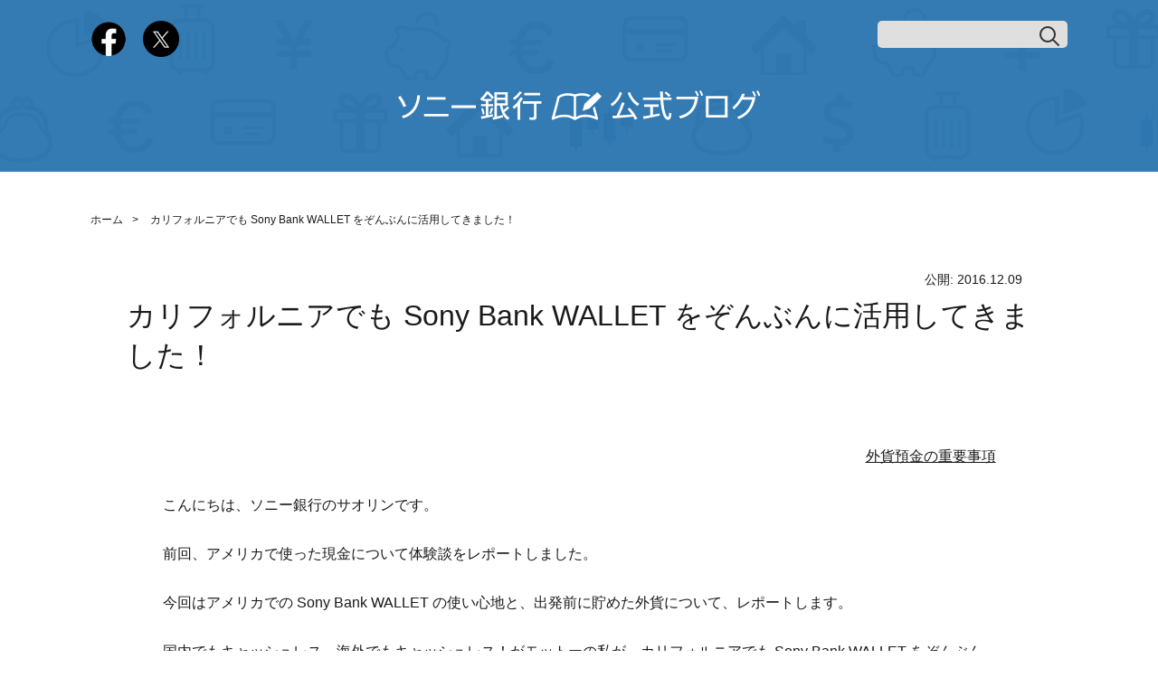

--- FILE ---
content_type: text/html
request_url: https://blog.sonybank.jp/2016/12/lifestyle1209.html
body_size: 8676
content:
<!DOCTYPE html>
<!--[if IE 8]>
<html lang="ja" class="ie8 lt-ie9"><![endif]-->
<!--[if IE 9]>
<html lang="ja" class="ie9"><![endif]-->
<!--[if gt IE 9]><!-->
<html lang="ja"><!--<![endif]-->
<head>
<!-- Global site tag (gtag.js) - Google Analytics -->
<script async src="https://www.googletagmanager.com/gtag/js?id=UA-98354298-1"></script>
<script>
  window.dataLayer = window.dataLayer || [];
  function gtag(){dataLayer.push(arguments);}
  gtag('js', new Date());
  gtag('config', 'UA-98354298-1', {'useAmpClientId': true});
</script>
<meta charset="UTF-8">
<meta name="description" content="">
<meta name="generator" content="Movable Type Pro">
<title>カリフォルニアでも Sony Bank WALLET をぞんぶんに活用してきました！ - ソニー銀行 公式ブログ</title>
<meta name="viewport" content="width=device-width,initial-scale=1,viewport-fit=cover">
<!--link href="/assets/css/common.css" rel="stylesheet"-->
<link href="/styles.css?v=230510" rel="stylesheet">
<!--[if lt IE 9]>
<script src="/assets/js/html5shiv.js"></script><![endif]-->
<link rel="start" href="https://blog.sonybank.jp/">
<link rel="alternate" type="application/atom+xml" title="Recent Entries" href="https://blog.sonybank.jp/atom.xml" />
<link rel="canonical" href="https://blog.sonybank.jp/2016/12/lifestyle1209.html">
<link rel="prev" href="https://blog.sonybank.jp/2016/12/lifestyle1208.html" title="現地空港に着いたらまずはATMで現金ゲット、いくら引き出す？">
<link rel="next" href="https://blog.sonybank.jp/2016/12/lifestyle1214.html" title="日本と違う！？アメリカのスーパーを探索！">
<!-- Open Graph Protocol -->
<meta property="og:type" content="article">
<meta property="og:locale" content="ja_JP">
<meta property="og:title" content="カリフォルニアでも Sony Bank WALLET をぞんぶんに活用してきました！">
<meta property="og:url" content="https://blog.sonybank.jp/2016/12/lifestyle1209.html">
<meta property="og:description" content="外貨預金の重要事項 こんにちは、ソニー銀行のサオリンです。 前回、アメリカで使っ...">
<meta property="og:site_name" content="ソニー銀行 公式ブログ">
<meta property="og:image" content="https://blog.sonybank.jp/mt-static/support/theme_static/rainier/img/siteicon-sample.png">
<!-- Metadata -->
<meta itemprop="description" content="外貨預金の重要事項 こんにちは、ソニー銀行のサオリンです。 前回、アメリカで使っ...">
<link itemprop="url" href="https://blog.sonybank.jp/2016/12/lifestyle1209.html">
<link itemprop="image" href="https://blog.sonybank.jp/mt-static/support/theme_static/rainier/img/siteicon-sample.png">
</head>
<body>
<div id="fb-root"></div>
<script>(function (d, s, id) {
  var js, fjs = d.getElementsByTagName(s)[0];
  if (d.getElementById(id)) return;
  js = d.createElement(s);
  js.id = id;
  js.src = "//connect.facebook.net/ja_JP/sdk.js#xfbml=1&version=v2.7";
  fjs.parentNode.insertBefore(js, fjs);
}(document, 'script', 'facebook-jssdk'));</script>
<div id="container">
<header id="header">
<div class="wrap_conts clearfix">
  <div class="logo"><a href="https://blog.sonybank.jp/"><img src="https://blog.sonybank.jp/assets/img/logo.svg" alt="ソニー銀行 公式ブログ"></a></div>
  <div class="header-util sp-hide">
    <ul class="socialbtns">
      <li><a href="https://www.facebook.com/sonybank.jp" title="ソニー銀行公式Facebookアカウントにリンクします" class="extlink" target="_blank"><img src="https://blog.sonybank.jp/assets/img/icon_fb.png" height="40" width="40" alt="Facebook"></a></li>
      <li><a href="https://x.com/sonybank_jp" title="ソニー銀行公式Xアカウントにリンクします" class="extlink" target="_blank"><img src="https://blog.sonybank.jp/icon_x_.png" height="40" width="40" alt="X"></a></li>
    </ul>
    <div class="searchbox">
      <form action="https://blog.sonybank.jp/mt/mt-search.cgi" method="get">
        <input type="text" aria-label="キーワード検索" name="search" value="" class="searchbox__field">
        <span class="searchbox__icon"><img src="https://blog.sonybank.jp/assets/img/icon_search.png" height="18" width="18" alt="検索"></span>
          <input type="hidden" name="IncludeBlogs" value="14" />
          <input type="hidden" name="limit" value="20" />
      </form>
    </div>
  </div>
  <div class="nav-button pc-hide"><div class="nav-button__trigger close"></div> </div>
　</div>
  </header>
  <!-- /#header -->
  <div class="sp-nav-box">
    <div class="sp-nav-box__inner">
      <div class="searchbox">
        <form action="https://blog.sonybank.jp/mt/mt-search.cgi" method="get">
          <input type="text" aria-label="キーワード検索" name="search" value="" class="searchbox__field">
          <input type="hidden" name="IncludeBlogs" value="7" />
          <input type="hidden" name="limit" value="20">
        </form>
      </div>
      <nav class="category clearfix">
        <ul>
<li><a href="https://blog.sonybank.jp/experience/"><img alt="体験記" src="https://blog.sonybank.jp/assets/img/category_experience.jpg"><span>体験記</span></a></li>
<li><a href="https://blog.sonybank.jp/entertainment/"><img alt="エンタメ" src="https://blog.sonybank.jp/assets/img/category_entertainment.jpg"><span>エンタメ</span></a></li>
<li><a href="https://blog.sonybank.jp/knowledge/"><img alt="ナレッジ" src="https://blog.sonybank.jp/assets/img/category_knowledge.jpg"><span>ナレッジ</span></a></li>
<li><a href="https://blog.sonybank.jp/column/"><img alt="コラム" src="https://blog.sonybank.jp/assets/img/category_column.jpg"><span>コラム</span></a></li>
        </ul>
      </nav>
      <div class="sp-nav-box__heading">
        <p>商品から探す</p>
      </div>
      <div class="sp-nav-box__list">
        <ul>
              <li><a href="https://blog.sonybank.jp/mt/mt-search.cgi?IncludeBlogs=14&tag=円預金&limit=20">円預金</a></li>
              <li><a href="https://blog.sonybank.jp/mt/mt-search.cgi?IncludeBlogs=14&tag=Sony Bank GATE&limit=20">Sony Bank GATE</a></li>
              <li><a href="https://blog.sonybank.jp/mt/mt-search.cgi?IncludeBlogs=14&tag=外貨預金&limit=20">外貨預金</a></li>
              <li><a href="https://blog.sonybank.jp/mt/mt-search.cgi?IncludeBlogs=14&tag=Sony Bank WALLET&limit=20">Sony Bank WALLET</a></li>
              <li><a href="https://blog.sonybank.jp/mt/mt-search.cgi?IncludeBlogs=14&tag=セット定期&limit=20">セット定期</a></li>
              <li><a href="https://blog.sonybank.jp/mt/mt-search.cgi?IncludeBlogs=14&tag=投資信託&limit=20">投資信託</a></li>
              <li><a href="https://blog.sonybank.jp/mt/mt-search.cgi?IncludeBlogs=14&tag=円定期plus%2B+&limit=20">円定期plus+</a></li>
              <li><a href="https://blog.sonybank.jp/mt/mt-search.cgi?IncludeBlogs=14&tag=WealthNavi（ロボアド）&limit=20">WealthNavi（ロボアド）</a></li>
              <li><a href="https://blog.sonybank.jp/mt/mt-search.cgi?IncludeBlogs=14&tag=為替リンク預金&limit=20">為替リンク預金</a></li>
              <li><a href="https://blog.sonybank.jp/mt/mt-search.cgi?IncludeBlogs=14&tag=住宅ローン&limit=20">住宅ローン</a></li>
              <li><a href="https://blog.sonybank.jp/mt/mt-search.cgi?IncludeBlogs=14&tag=外国為替証拠金取引（FX）&limit=20">外国為替証拠金取引（FX）</a></li>
        </ul>
      </div>
      <div class="sp-nav-box__heading">
        <p>サービスから探す</p>
      </div>
      <div class="sp-nav-box__list">
        <ul>
              <li><a href="https://blog.sonybank.jp/mt/mt-search.cgi?IncludeBlogs=14&tag=オンラインセミナー&limit=20">オンラインセミナー</a></li>
              <li><a href="https://blog.sonybank.jp/mt/mt-search.cgi?IncludeBlogs=14&tag=PostPet&limit=20">PostPet</a></li>
              <li><a href="https://blog.sonybank.jp/mt/mt-search.cgi?IncludeBlogs=14&tag=コンサルティングプラザ&limit=20">コンサルティングプラザ</a></li>
              <li><a href="https://blog.sonybank.jp/mt/mt-search.cgi?IncludeBlogs=14&tag=キャンペーン&limit=20">キャンペーン</a></li>
              <li><a href="https://blog.sonybank.jp/mt/mt-search.cgi?IncludeBlogs=14&tag=優遇プログラム Club S&limit=20">優遇プログラム Club S</a></li>
              <li><a href="https://blog.sonybank.jp/mt/mt-search.cgi?IncludeBlogs=14&tag=カスタマーセンター&limit=20">カスタマーセンター</a></li>
              <li><a href="https://blog.sonybank.jp/mt/mt-search.cgi?IncludeBlogs=14&tag=ATM&limit=20">ATM</a></li>
        </ul>
      </div>
      <div class="sp-nav-box__list">
        <ul>
              <li><a href="https://blog.sonybank.jp/information/">過去のお知らせ</a></li>
              <li><a href="https://blog.sonybank.jp/lifestyle/">ライフスタイル</a></li>
      </ul>
      </div>
    </div>
  </div>
<div id="page-path" class="page-path">
  <div class="wrap_conts">
    <a href="https://blog.sonybank.jp/" class="page-path__item">ホーム</a>
    <span class="page-path__item--current">カリフォルニアでも Sony Bank WALLET をぞんぶんに活用してきました！</span>
  </div>
</div>
<main>
  <div id="main">
    <div class="wrap_conts">
      <div class="entry__heading">
        <div class="clearfix">
          <div class="entry__heading__category">
          </div>
          <p class="entry__heading__date">
            <span class="release-date">公開: <time datetime="2016-12-09T10:00:00+09:00" itemprop="datePublished">2016.12.09</time></span>
          </p>
        </div>
        <h1 class="entry__heading__title">カリフォルニアでも Sony Bank WALLET をぞんぶんに活用してきました！</h1>
      </div>
      <div class="clearfix">
        <div id="conts">
          <div class="entry">
          <div class="entry__eyecatch">
          </div>
          <div class="entry__body clearfix">
          <p style="text-align: right;"><a href="https://sonybank.jp/products/fc/notice01.html" target="_blank" rel="noopener">外貨預金の重要事項</a></p>
<p>こんにちは、ソニー銀行のサオリンです。</p>
<p>前回、アメリカで使った現金について体験談をレポートしました。</p>
<p>今回はアメリカでの Sony Bank WALLET の使い心地と、出発前に貯めた外貨について、レポートします。</p>
<p>国内でもキャッシュレス、海外でもキャッシュレス！がモットーの私が、カリフォルニアでも Sony Bank WALLET をぞんぶんに活用してきました！</p>
<p></p>
<p class="mb0">▼前回のブログ</p>
<p class="mb0"><a href="https://blog.sonybank.jp/2016/12/lifestyle1208.html">現金はどうする？米ドルは、日本ではなく現地で入手します！</a></p>
<p></p>
<p></p>
<p>～Sony Bank WALLET 活用法（サオリンはこう使った篇）～</p>
<a id="autoindex-1" name="autoindex-1"></a><h2 data-role="autoindex"><b>支払いは、基本 Sony Bank WALLET</b></h2>
<a id="autoindex-2" name="autoindex-2"></a><h3 data-role="autoindex"><b>Sony Bank WALLET </b><b>とクレジットカードの2枚持ちで安心</b></h3>
<p>日本で愛用している2枚のVisaカード（Sony Bank WALLET、クレジットカード）が、アメリカでも大活躍です。</p>
<p>基本は Sony Bank WALLET で支払い、デビットカードに対応していない機械では、クレジットカードを利用します。</p>
<p>できるだけ Sony Bank WALLET を使おうとした理由は、米ドルの為替レートが分かって安心なことと、<a href="https://sonybank.jp/tool/app/sbw/">Sony Bank WALLET アプリ</a>で残高チェックができて安心なことです。私は1ドル約100円のときに買っておいたのですが、旅行中に大統領選の影響もあり1ドル約111円になったため、貯めておいた米ドルを Sony Bank WALLET で使いました。</p>
<a id="autoindex-3" name="autoindex-3"></a><h4 data-role="autoindex">Sony Bank WALLET が使えなかった場所</h4>
<ul>
<li>電車（Caltrain）の自動販売機　※デビットはNG、クレジットはOK</li>
<li>電車（Amtrak）のチケット予約アプリでのカード決済　※窓口販売ではOK</li>
<li>ガソリンスタンド</li>
</ul>
<p class="mb0"><img alt="" src="https://blog.sonybank.jp/assets_c/2016/12/1209_01-thumb-640xauto-2376.png" width="500" height="" class="mt-image-none mb0" /></p>
<p class="fs12">電車Caltrainの自動販売機で、"NO　DEBIT CARD"の文字</p>
<p></p>
<a id="autoindex-4" name="autoindex-4"></a><h3 data-role="autoindex"><b>レジでの支払いはセルフで気楽</b></h3>
<p>普段、コンビニでもスーパーでもさっとお支払いが出来るので気軽に Sony Bank WALLET 払いをしています。アメリカのほうがさらに気楽に使えると思ったのが、ほとんどのレジがセルフサービスなこと。日本ではクレジットカード払いの場合、お店の人にカードを渡し、機械に通してもらうことが多いですが、アメリカでは金額を言われたら、自分で機械に Sony Bank WALLET を通すので、お店の人の手を煩わせることがありません。日本おもてなし文化も、アメリカのセルフサービス文化もどちらもそれぞれいいなと思いました。</p>
<p></p>
<p class="mb0">▼レジでのお支払い方法</p>
<p><a href="https://blog.sonybank.jp/2016/07/howto-18.html">Sony Bank WALLET レジでの注意点</a></p>
<p></p>
<p class="mb0">▼レストランでのお支払い方法</p>
<p><a href="https://blog.sonybank.jp/2016/06/howto-12.html">レストランでのチップも Sony Bank WALLET でスマートに！</a></p>
<p class="mb0"><img alt="" src="https://blog.sonybank.jp/assets_c/2016/12/1209_02-thumb-640xauto-2381.jpg" width="500" height="" class="mt-image-none mb0" /></p>
<p class="fs12">スーパーのレジにて</p>
<p></p>
<p></p>
<a id="autoindex-5" name="autoindex-5"></a><h3 data-role="autoindex"><b>Sony Bank WALLET <b>の使い心地は？</b></b></h3>
<p>Sony Bank WALLET での支払いはストレスもなく、小銭を数えなくていいのが楽でした！</p>
<p>海外のお金だと慣れていないため、計算するのが面倒で、お札をどんどん使って小銭がじゃらじゃらと増えがちですが、Sony Bank WALLET があると現金を使う場面がほとんどありませんでした。</p>
<p></p>
<p class="mb0">▼Sony Bank WALLET がいいなと思ったハワイ体験談</p>
<p><a href="https://blog.sonybank.jp/2016/06/howto-13.html">持っててよかった！Sony Bank WALLET で得したこと3つ</a></p>
<p></p>
<p class="mb0"><img alt="" src="https://blog.sonybank.jp/assets_c/2016/12/1209_03-thumb-500xauto-2383.png" width="500" height="333" class="mt-image-none mb0" /></p>
<p class="fs12">パロアルトのクラフトビールバーにて大量のポテト</p>
<p></p>
<p></p>
<a id="autoindex-6" name="autoindex-6"></a><h2 data-role="autoindex"><b>外貨の事前準備編</b></h2>
<a id="autoindex-7" name="autoindex-7"></a><h3 data-role="autoindex"><b>円高で買う、コツコツ貯めるが基本！？</b></h3>
<p>半年くらいに渡り、「積立購入」でコツコツと毎週500円分ずつ米ドルを買っていたのですが、今年6月のBrexitで円高になるかも！？と思った私は「指値」で1ドル100円になったら購入する予約をし、見事に一時的に円高になった瞬間に売買成立！</p>
<p>さらに、旅行に行く１ヶ月前に、米ドルが足りないから準備しようと思い、通常の預金よりも高い金利がつく「円からはじめる限定金利」で米ドル１か月定期を申し込み、満期後の取り扱いを自動解約（外貨普通預金に入金）を選び、出発前に満期を迎え、米ドル普通預金の口座にお金が入るようにしました。</p>
<p></p>
<p>上記3つの買い方：解説は下記をご覧ください♪</p>
<p></p>
<p class="mb0"><a href="https://sonybank.jp/products/fc/35.html"><b>外貨預金の積立購入</b></a><b>とは</b></p>
<p>毎週、毎月など、お好きなタイミングで自動的に外貨を貯められる外貨積み立てです。定期的に購入することで為替変動リスクを低減できるため、貯蓄を兼ねて外貨をコツコツ貯めています。積み立て金額は500円からとお手頃で、私は毎週500円の米ドル積み立てをしています。知らぬ間に貯まっている感覚なので、貯金が苦手なかたにも◎。</p>
<p></p>
<p class="mb0"><a href="https://sonybank.jp/products/fc/14.html"><b>指値購入</b></a><b>とは</b></p>
<p>希望の購入レートを指定して、最長30日以内に購入レートに達すれば買う方法。一度設定すれば、為替レートを見なくても勝手に買ってくれるから便利です。安ければ買うし、高ければ買わない、というときにはもってこい。最低額は10万円、または各通貨指定の金額（米ドルの場合約600ドル）が必要です。</p>
<p></p>
<p class="mb0"><a href="https://sonybank.jp/products/fc/lp01.html"><b>円からはじめる限定金利</b></a><b>とは</b></p>
<p>円から直接外貨定期預金に預けることで、限定金利がつくのでお得です。預入期間は1ヶ月から、預入金額は円で指定した場合は10万円から。満期時の取り扱いを「自動解約（外貨普通預金へ入金） 」にすれば、満期後は外貨普通預金へ入金されるので、その後はそのまま継続的な運用もできますし、Sony Bank WALLET で外貨のお支払いにも利用できます。</p>
<p></p>
<p class="mb0"><img alt="" src="https://blog.sonybank.jp/assets_c/2016/12/1209_05-thumb-500xauto-2387.png" width="500" height="375" class="mt-image-none mb0" /></p>
<p class="fs12">サンタモニカの夕日</p>
<p></p>
<p>さて、2回連続で旅行とお金の話のみになりましたが（さすが銀行員！）、今後は移動手段（電車とUber）や宿（AirBnbやユースホステル）について、さらに観光情報をお伝えしたいと思います。Sony Bank WALLET とアメリカ西海岸の旅、また読みにいらしてください！</p>
<div class="related-link">
<p><strong>▼世界で Sony Bank WALLET を使おう</strong></p>
<p><a href="https://sonybank.jp/campaign/views/"><strong><img alt="世界で Sony Bank WALLET を使おう" src="https://blog.sonybank.jp/255_100_b_ver1.0.png" width="510" height="200" class="mt-image-none" /></strong></a></p>
</div>
            <div class="cta__bnr">
            </div>
            <div class="entry__author">
              <dl>
                <dt>この記事を書いた人</dt>
                <dd>サオリン</dd>
              </dl>
            </div>
          </div>
        </div>
        <div class="entry__heading__meta">
              <p><strong>関連タグ</strong></p>
        <p class="entry__heading__meta__tag">
            <a href="https://blog.sonybank.jp/mt/mt-search.cgi?IncludeBlogs=14&amp;tag=Sony%20Bank%20WALLET&amp;limit=20">Sony Bank WALLET</a><a href="https://blog.sonybank.jp/mt/mt-search.cgi?IncludeBlogs=14&amp;tag=Sony%20Bank%20WALLET%20%E6%B5%B7%E5%A4%96&amp;limit=20">Sony Bank WALLET 海外</a><a href="https://blog.sonybank.jp/mt/mt-search.cgi?IncludeBlogs=14&amp;tag=%E3%82%A2%E3%83%A1%E3%83%AA%E3%82%AB&amp;limit=20">アメリカ</a><a href="https://blog.sonybank.jp/mt/mt-search.cgi?IncludeBlogs=14&amp;tag=%E5%A4%96%E8%B2%A8&amp;limit=20">外貨</a><a href="https://blog.sonybank.jp/mt/mt-search.cgi?IncludeBlogs=14&amp;tag=%E5%A4%96%E8%B2%A8%E9%A0%90%E9%87%91&amp;limit=20">外貨預金</a><a href="https://blog.sonybank.jp/mt/mt-search.cgi?IncludeBlogs=14&amp;tag=%E6%97%85%E8%A1%8C&amp;limit=20">旅行</a><a href="https://blog.sonybank.jp/mt/mt-search.cgi?IncludeBlogs=14&amp;tag=%E6%B5%B7%E5%A4%96ATM&amp;limit=20">海外ATM</a><a href="https://blog.sonybank.jp/mt/mt-search.cgi?IncludeBlogs=14&amp;tag=%E7%82%BA%E6%9B%BF&amp;limit=20">為替</a><a href="https://blog.sonybank.jp/mt/mt-search.cgi?IncludeBlogs=14&amp;tag=%E7%B1%B3%E3%83%89%E3%83%AB&amp;limit=20">米ドル</a><a href="https://blog.sonybank.jp/mt/mt-search.cgi?IncludeBlogs=14&amp;tag=%E7%B1%B3%E5%A4%A7%E7%B5%B1%E9%A0%98%E9%81%B8&amp;limit=20">米大統領選</a>
        </p>
        </div>
        </div><!-- /#conts -->
      </div>
    </div><!-- /.wrapConts -->
  </main><!-- /#main -->
<div id="recommend">
　<strong>最新記事</strong>
  <div class="entry-list" data-id="10604">  
        <a id="entry-11669" class="entry-list__item" href='/ces.html'>
  <div class="entry-list__item__thumb">
      <img src="/assets_c/2025/04/08ba389360bf24dc130a064f8897c67be7da49dd-thumb-850x530-12161.png" alt="">
  </div>
  <div class="entry-list__item__detail">
    <p class="entry-list__item__title">米雇用統計・今月の注目ポイント（2025年5月2日発表分）</p>
    <p class="entry-list__item__date">
    <span class="release-date">公開: <time datetime="2025-04-28T10:00:00+09:00" itemprop="datePublished">2025.04.28</time></span>
    </p>
  </div>
</a>
        <a id="entry-11665" class="entry-list__item" href='/exchange.html'>
  <div class="entry-list__item__thumb">
      <img src="/assets_c/2025/04/blog250416_850_530-thumb-850x530-12156.jpg" alt="">
  </div>
  <div class="entry-list__item__detail">
    <p class="entry-list__item__title">先行き不透明な為替、株式市場。今後はどうなる？チーフアナリスト 尾河眞樹 特別インタビュー</p>
    <p class="entry-list__item__date">
    <span class="release-date">公開: <time datetime="2025-04-16T10:00:00+09:00" itemprop="datePublished">2025.04.16</time></span>
    </p>
  </div>
</a>
  </div>
</div>
<footer id="footer">
    <div class="pagetop">
      <div class="pagetop__inner"><a href="#header" title="ページトップに戻る"></a></div>
    </div>
    <!-- /.pagetop -->
    <div>
      <div class="nav-list-block clearfix">
       <div class="skipLink"><a href="#blogmenuEnd">ブログコンテンツメニューをスキップ</a></div>
        <div class="nav-list">
          <div class="nav-list__heading">          
            <p>商品から探す</p>
          </div>
          <div class="nav-list__list">
            <ul class="clearfix">
              <li><a href="https://blog.sonybank.jp/mt/mt-search.cgi?IncludeBlogs=14&tag=円預金&limit=20">円預金</a></li>
              <li><a href="https://blog.sonybank.jp/mt/mt-search.cgi?IncludeBlogs=14&tag=Sony Bank GATE&limit=20">Sony Bank GATE</a></li>
              <li><a href="https://blog.sonybank.jp/mt/mt-search.cgi?IncludeBlogs=14&tag=外貨預金&limit=20">外貨預金</a></li>
              <li><a href="https://blog.sonybank.jp/mt/mt-search.cgi?IncludeBlogs=14&tag=Sony Bank WALLET&limit=20">Sony Bank WALLET</a></li>
              <li><a href="https://blog.sonybank.jp/mt/mt-search.cgi?IncludeBlogs=14&tag=セット定期&limit=20">セット定期</a></li>
              <li><a href="https://blog.sonybank.jp/mt/mt-search.cgi?IncludeBlogs=14&tag=投資信託&limit=20">投資信託</a></li>
              <li><a href="https://blog.sonybank.jp/mt/mt-search.cgi?IncludeBlogs=14&tag=円定期plus%2B&limit=20">円定期plus+</a></li>
              <li><a href="https://blog.sonybank.jp/mt/mt-search.cgi?IncludeBlogs=14&tag=為替リンク預金&limit=20">為替リンク預金</a></li>
              <li><a href="https://blog.sonybank.jp/mt/mt-search.cgi?IncludeBlogs=14&tag=住宅ローン&limit=20">住宅ローン</a></li>
              <li><a href="https://blog.sonybank.jp/mt/mt-search.cgi?IncludeBlogs=14&tag=外国為替証拠金取引（FX）&limit=20">外国為替証拠金取引（FX）</a></li>
            </ul>
          </div>
        </div>
        <div class="nav-list">
          <div class="nav-list__heading">
            <p>サービスから探す</p>
          </div>
          <div class="nav-list__list">
            <ul class="clearfix">
              <li><a href="https://blog.sonybank.jp/mt/mt-search.cgi?IncludeBlogs=14&tag=オンラインセミナー&limit=20">オンラインセミナー</a></li>
              <li><a href="https://blog.sonybank.jp/mt/mt-search.cgi?IncludeBlogs=14&tag=PostPet&limit=20">PostPet</a></li>
              <li><a href="https://blog.sonybank.jp/mt/mt-search.cgi?IncludeBlogs=14&tag=コンサルティングプラザ&limit=20">コンサルティングプラザ</a></li>
              <li><a href="https://blog.sonybank.jp/mt/mt-search.cgi?IncludeBlogs=14&tag=キャンペーン&limit=20">キャンペーン</a></li>
              <li><a href="https://blog.sonybank.jp/mt/mt-search.cgi?IncludeBlogs=14&tag=優遇プログラム Club S&limit=20">優遇プログラム Club S</a></li>
              <li><a href="https://blog.sonybank.jp/mt/mt-search.cgi?IncludeBlogs=14&tag=カスタマーセンター&limit=20">カスタマーセンター</a></li>
              <li><a href="https://blog.sonybank.jp/mt/mt-search.cgi?IncludeBlogs=14&tag=ATM&limit=20">ATM</a></li>
            </ul>
           <div id="blogmenuEnd"></div>
          </div>
        </div>
      </div>
      <aside class="widget">
        <div class="widget__bnr"><a href="https://sonybank.jp/" target="_blank" onclick="_gaq.push(['_trackEvent', 'link', 'click', 'ウェブサイト']);"><img src="https://blog.sonybank.jp/84a3b5faa8dd747d8b12199e1a10fdb5dcd36e61.png" alt="ソニー銀行のウェブサイトはこちらから"></a></div>
      </aside>
    </div>
    <div class="follow-box pc-hide">
      <p class="follow-box__title">FOLLOW US</p>
      <ul class="follow-box__buttons">
        <li class="follow-box__buttons__item icon-fb"><a href="https://www.facebook.com/sonybank.jp" title="ソニー銀行公式Facebookアカウントにリンクします" class="extlink" target="_blank"><img src="https://blog.sonybank.jp/assets/img/icon_fb.png" height="32" width="32" alt="Facebook"></a></li>
        <li class="follow-box__buttons__item icon-tw"><a href="https://x.com/sonybank_jp" title="ソニー銀行公式Xアカウントにリンクします" class="extlink" target="_blank"><img src="https://blog.sonybank.jp/icon_x_.png" height="32" width="32" alt="X"></a></li>
        <li class="follow-box__buttons__item icon-in"><a href="https://www.instagram.com/sonybank_jp/" title="ソニー銀行公式Instagramアカウントにリンクします" class="extlink" target="_blank"><img src="https://blog.sonybank.jp/assets/img/icon_in.png" height="32" width="32" alt="Instagram"></a></li>
      </ul>
    </div>
  <div class="footer-nav-wrapper">
   <div class="skipLink"><a href="#blogfooterEnd">フッターをスキップ</a></div>
    <div class="common-main-block main-block-footer">
      <ul class="map-nav-wrapper">
        <li class="map-list">
          <a href="https://sonybank.jp/corporate/" class="nav-link nav-link-footer">企業案内</a>
        </li>
        <li class="map-list">
          <a href="https://sonybank.jp/stpl/" class="nav-link nav-link-footer">約款など</a>
        </li>
        <li class="map-list pc-site contract-item">
          <a href="https://sonybank.jp/contract/" class="nav-link nav-link-footer">契約締結前交付書面</a>
        </li>
        <li class="map-list">
          <a href="https://sonybank.jp/products/risk-notice01.html" class="nav-link nav-link-footer">リスク商品に関する重要事項</a>
        </li>
        <li class="map-list">
          <a href="https://sonybank.jp/stpl/05.html" target="_blank" class="nav-link nav-link-footer">保険募集指針</a>
        </li>
        <li class="map-list">
          <a href="https://sonybank.jp/stpl/03.html" target="_blank" class="nav-link nav-link-footer">ソニー銀行の勧誘方針</a>
        </li>
        <li class="map-list">
          <a href="https://sonybank.jp/stpl/04.html" target="_blank" class="nav-link nav-link-footer">プライバシーポリシー</a>
        </li>
        <li class="map-list">
          <a href="https://sonybank.jp/guide/social/01.html" class="nav-link nav-link-footer">ソーシャルメディアポリシー</a>
        </li>
        <li class="map-list">
          <a href="https://sonybank.jp/inquiry/notice/06.html" class="nav-link nav-link-footer">苦情相談窓口</a>
        </li>
        <li class="map-list">
          <a href="https://sonybank.jp/inquiry/notice/" class="nav-link nav-link-footer">大切なお知らせ・ご注意</a>
        </li>
        <li class="map-list">
          <a href="https://sonybank.jp/guide/notice/10.html" class="nav-link nav-link-footer">ウェブサイト利用条件</a>
        </li>
        <li class="map-list">
          <a href="https://sonybank.jp/guide/notice/04.html" class="nav-link nav-link-footer">ウェブサイト分析および広告配信について</a>
        </li>
      </ul>
      <div class="J_accordion-wrapper">
        <div class="map-title accordion-head J_footer-accordion plus">
          <div tabindex="0" aria-controls="accordion-footer-body" id="accordion-footer" aria-disabled="true">
            <span class="Accordion-title" id="js-Accordion-title">グループ情報</span>
          </div>
        </div>
        <ul id="accordion-footer-body" aria-labelledby="accordion-footer" class="map-nav-wrapper J_accordion-body J_toggleFooter">
          <li class="map-list">
            <a href="https://www.sonyfg.co.jp/" target="_blank" class="nav-link nav-link-footer">ソニーフィナンシャルグループ</a>
          </li>
          <li class="map-list">
            <a href="https://www.sonylife.co.jp/?cid=sbc201" target="_blank" class="nav-link nav-link-footer">ソニー生命</a>
          </li>
          <li class="map-list">
            <a href="https://www.sonysonpo.co.jp/?Camp_ID=NEN000" target="_blank" class="nav-link nav-link-footer">ソニー損保</a>
          </li>
          <li class="map-list">
            <a href="https://www.sonylifecare.co.jp/" target="_blank" class="nav-link nav-link-footer">ソニー・ライフケア</a>
          </li>
        </ul>      
      </div>
    </div>
  </div>
  <!-- /.footer-nav-wrapper -->
  <div class="copyright-info">
    <div class="common-main-block seprate-between copyright-info-inner-sp">
      <div>
        <p>ソニー銀行株式会社　登録金融機関　関東財務局長（登金）第578号</p>
        <p class="mb">加入協会：日本証券業協会、一般社団法人金融先物取引業協会、一般社団法人第二種金融商品取引業協会、一般社団法人日本STO協会</p>
        <p>Copyright Sony Bank Inc. All rights reserved. Information on this site is for Japanese domestic market only.</p>
        <p>「ソニー」および「SONY」、ならびに本サイトで使用される商品名、サービス名およびロゴマークは、ソニーグループ株式会社またはその関連会社の登録商標または商標です。その他の商品名、サービス名、会社名またはロゴマークは、各社の商標、登録商標もしくは商号です。
</p>
      </div>
      <p class="mt-16-sp align-ct-sp sony-company">a Sony Company</p>
     <div id="blogfooterEnd"></div>
    </div>
  </div>
  <!-- /.copyright-info -->
</footer>
<!-- /#footer --> 
</div>
<!-- SiteCatalyst code version: H.20.3.
Copyright 1997-2009 Omniture, Inc. More info available at
http://www.omniture.com --> 
<!-- Google Tag Manager -->
<script>(function(w,d,s,l,i){w[l]=w[l]||[];w[l].push({'gtm.start':
new Date().getTime(),event:'gtm.js'});var f=d.getElementsByTagName(s)[0],
j=d.createElement(s),dl=l!='dataLayer'?'&l='+l:'';j.async=true;j.src=
'https://www.googletagmanager.com/gtm.js?id='+i+dl;f.parentNode.insertBefore(j,f);
})(window,document,'script','dataLayer','GTM-WWPCJHF9');</script>
<!-- End Google Tag Manager -->
<script src="/assets/js/jquery.min.js"></script>
<script src="/assets/js/jquery.imgLiquid.min.js"></script>
<script src="/assets/js/jquery.sliderPro.min.js"></script>
<script src="/assets/js/jquery.matchHeight.min.js"></script>
<script src="/assets/js/jquery.smoothScroll.min.js"></script>
<script src="/assets/js/functions.js?v=230331"></script>
<!-- add js -->
<!-- /add js -->
<script src="/assets/js/common.js?v=230331"></script>
</body>
</html>


--- FILE ---
content_type: text/css
request_url: https://blog.sonybank.jp/styles.css?v=230510
body_size: 19868
content:
@charset "UTF-8";
/* ============================================================================= normalize.css 2011-07-06T20:20 UTC //github.com/jonathantneal/normalize.css Normalize.css is a customisable CSS file that makes browsers render all elements more consistently and in line with modern standards. We researched the differences between default browser styles in order to precisely target only the styles that need normalizing. How comment documentation is written: Comments: (anchor) (type of change) (summary of issue) in (affected browsers) Url: (url related to above comment) To be concise, comments are restricted to a length of 77 characters or less. What 'types of change' mean: Addresses: Changes involving downgrades for greater cross-browser consistency Corrects: Bug fixes and corrections to unexpected visual quirks Improves: Improvements based on popular usage and html5 recommendation ========================================================================== */
/* ============================================================================= Base ========================================================================== */
/* * Corrects block display not defined in IE6/7/8/9 & FF3 */
 article, aside, details, figcaption, figure, footer, header, hgroup, nav, section {
	 display: block;
}
/* * 1. Improves visual focus of mouse in all browsers * 2. Corrects text resizing oddly when font size is set using ems in IE6/7 * http://clagnut.com/blog/348/#c790 * 3. Corrects page centering in all browsers regardless of content height * 4. Improves visual appearance of containers during a delegated click in mSaf * www.yuiblog.com/blog/2010/10/01/quick-tip-customizing-the-mobile-safari-tap-highlight-color/ * 5. Corrects text resizing oddly after orientation change in all handhelds * www.456bereastreet.com/archive/201012/controlling_text_size_in_safari_for_ios_without_disabling_user_zoom/ */
 html {
	 font-size: 100%;
	/* 2 */
	 overflow-y: scroll;
	/* 3 */
	 -webkit-tap-highlight-color: transparent;
	/* 4 */
	 -ms-text-size-adjust: 100%;
	/* 5 */
	 -webkit-text-size-adjust: 100%;
	/* 5 */
}
/* * 1. Addresses text resizing limitations in IE6/7 * Improves text sizing inconsistency in all browsers * Known issue: text sizing unnecessary for 'form' * 2. Improves margins set oddly in IE6/7 FF3/4 S5 C10 */
 body, form, input, button, select, textarea {
	 font-size: 100%;
	/* 1 */
	 margin: 0;
	/* 2 */
}
/* ============================================================================= Links ========================================================================== */
/* * Addresses outline set oddly in C10 */
 a, a:active, a:hover, a:focus, *:focus {
	 outline: none;
}
/* * Improves appearance when active or hovered in all browsers * people.opera.com/patrickl/experiments/keyboard/test */
 a:focus {
	 outline: 3px solid #a7cfcf;
	 outline-width: 2px;
	 border-radius: 3px;
}
/* ============================================================================= Typography ========================================================================== */
/* * Corrects styling not present in IE6/7/8/9 S5 C10 */
 abbr {
	 _border-bottom: expression(this.title ? '1px dotted' : 'none');
}
 abbr[title] {
	 border-bottom: 1px dotted;
}
/* * Corrects style set incorrectly as 'bolder' in FF3/4 S4/5 C10 */
 b, strong {
	 font-weight: bold;
}
/* * Corrects styling not present in S5 C10 */
 dfn {
	 font-style: italic;
}
/* * Corrects styling not present in IE6/7/8/9 */
 mark {
	 background: #FF0;
	 color: #000;
}
/* * Corrects font family displayed oddly in IE6 S5 C10 * en.wikipedia.org/wiki/User:Davidgothberg/Test59 */
 pre, code, kbd, samp {
	 font-family: monospace, monospace;
	 _font-family: 'courier new', monospace;
	 font-size: 1em;
}
/* * Improves readability of pre-formatted text in all browsers */
 pre {
	 white-space: pre;
	 white-space: pre-wrap;
	 word-wrap: break-word;
}
/* * Addresses CSS quotes not supported in IE6/7 */
 q {
	 quotes: none;
}
/* * Addresses quote property not supported in S4 */
 q:before, q:after {
	 content: '';
	 content: none;
}
/* * Improves appearance in all browsers */
 small, sub, sup {
	 font-size: 75%;
}
/* * Improves appearance in all browsers * gist.github.com/413930 */
 sub, sup {
	 line-height: 0;
	 position: relative;
	 vertical-align: baseline;
}
 sup {
	 top: -0.5em;
}
 sub {
	 bottom: -0.25em;
}
/* ============================================================================= Lists ========================================================================== */
/* * Improves appearance of navigation-specific lists */
 nav ul {
	 list-style: none;
}
/* ============================================================================= Embedded content ========================================================================== */
/* * Corrects display not defined in IE6/7/8/9 & FF3 */
 audio[controls], canvas, video {
	 display: inline-block;
	 *display: inline;
}
 audio {
	 display: none;
	 _display: expression(this.controls ? 'inline' : 'none');
	 *zoom: 1;
}
 audio[controls] {
	 display: inline-block;
}
/* * 1. Improves readability when inside 'a' in all browsers * 2. Improves visual appearance when scaled in IE7 * code.flickr.com/blog/2008/11/12/on-ui-quality-the-little-things-client-side-image-resizing/ */
 img {
	 border: 0;
	/* 1 */
	 -ms-interpolation-mode: bicubic;
	/* 2 */
}
/* * Corrects overflow displayed oddly in IE9 */
 svg:not(:root) {
	 overflow: hidden;
}
/* ============================================================================= Forms ========================================================================== */
/* * Corrects alignment displayed oddly in IE6/7 */
 legend {
	 *margin-left: -7px;
}
/* * Improves appearance in all browsers */
 button, input, select, textarea {
	 border-radius: 0;
	 vertical-align: baseline;
	 *vertical-align: middle;
}
/* * 1. Corrects FF3/4 setting it using !important in the UA stylesheet * 2. Corrects spacing displayed oddly in IE6/7 * 3. Corrects inability to style clickable 'input' types in iOS */
 button, input {
	 line-height: normal;
	/* 1 */
	 _overflow: expression(this.type == 'button|reset|submit' ? 'visible' : '');
	/* 2 */
}
/* 3 */
 button, input[type="button"], input[type="reset"], input[type="submit"] {
	 overflow: visible;
}
/* * Addresses box sizing forced to border-box in IE6/7 */
 input[type="checkbox"], input[type="radio"] {
	 box-sizing: border-box;
}
/* * Addresses sizing set oddly to searchfield in S5 iOS C10 * Known issue: -moz included to future-proof */
 input[type="search"] {
	 box-sizing: content-box;
}
/* * Addresses inner padding displayed oddly in S5 C10 on OSX */
 input[type="search"]::-webkit-search-decoration {
	 -webkit-appearance: none;
}
/* * Corrects appearance displayed oddly in FF3/4 * www.sitepen.com/blog/2008/05/14/the-devils-in-the-details-fixing-dojos-toolbar-buttons/ */
 button::-moz-focus-inner, input::-moz-focus-inner {
	 border: 0;
	 padding: 0;
}
/* * 1. Corrects scrollbar displayed oddly in IE6/7/8/9 * 2. Improves readability and alignment in all browsers */
 textarea {
	 overflow: auto;
	/* 1 */
	 vertical-align: top;
	/* 2 */
}
/* ============================================================================= Tables ========================================================================== */
/* * Improves visual appearance in all browsers */
 table {
	 border-collapse: collapse;
	 border-spacing: 0;
}
/* ============================================================================= reset ========================================================================== */
 html, body, div, h1, h2, h3, h4, h5, h6, p, pre, a, code, img, dl, dt, dd, ol, ul, li, fieldset, form, label, table, tbody, tfoot, thead, tr, th, td {
	 margin: 0;
	 padding: 0;
	 border: 0;
	 outline: 0;
	 font-size: 1em;
	 font-weight: normal;
}
 ol, ul, li {
	 list-style: none;
}
/* ============================================================================= base ========================================================================== */
 html {
	 font-size: 62.5%;
}
 body, input, textarea, select, button {
	 font-family: "ヒラギノ角ゴ ProN W3", "Hiragino Kaku Gothic ProN", "游ゴシック", YuGothic, "メイリオ", Meiryo, "Open Sans", "Helvetica Neue", Helvetica, "Arial", sans-serif;
}
/*------------------------------------------------------------ 記事一覧 ------------------------------------------------------------*/
 .entry-list {
	 display: flex;
	 flex-wrap: wrap;
	 justify-content: space-between;
	/*margin-left: -2%;
	*/
}
 div.entry-list::after {
	 content: "";
	 max-width: calc(1080px / 3);
	 width: 31%;
}
 .entry-list > div.pc-hide{
	 width: 100%;
}
 .entry-list__item {
	 position:relative;
	 display:block;
	/*float:left;
	*/
	 max-width:calc(1080px / 3);
	 width: 31%;
	 line-height: 1.85;
	 margin: 0 0 0.6em;
	 cursor: pointer;
}
 .entry-list__item:after {
	 display: block;
	 clear: both;
	 content: "";
}
 @media screen and (max-width: 1200px) {
	 .entry-list{
		 margin-top: 1.78em;
		/* margin-left:0;
		 */
	}
	 .entry-list__item {
		/* padding-top: 1.4em;
		 */
		 margin-bottom: 0.6em;
	}
}
 .entry-list__item:last-child {
	 margin-bottom: 0;
}
 .entry-list__item__thumb {
	 height: 208px;
	/* overflow: hidden;
	 */
	 border-radius: 3px;
}
 .entry-list__item__thumb .noimage-link {
	 padding-top: 61.2%;
}
 .entry-list__item__thumb{
	 overflow-x: hidden;
	 border-radius: 5px;
	 display: block;
	/* padding-top: 61.2%;
	 */
	 padding-top: 0;
	 height: auto;
	/* height: 260px;
	 */
}
 .entry-list__item__thumb .img-fit {
	 padding-top: 61.2%;
}
 @media screen and (max-width: 667px) {
	 .entry-list__item {
		 padding-top: 1.4em;
		 border-top: 1px solid #dfdfdf;
		 margin-left:0;
		 width:100%;
		 max-width: 100%;
	}
	 .entry-list__item__thumb {
		 float: left;
		 width: 33%;
		 height: auto;
		 margin:0 5.3% 0 4%;
		 padding-top: 0;
		 height:auto;
	}
}
 .entry-list__item__thumb img {
	/* display:none;
	 */
	 vertical-align: bottom;
	 max-width: 100%;
	 width: 100%;
}
 .entry-list__item__thumb .img-fit img {
	 display: none;
}
 .entry-list__item__detail {
	 display:flex;
	 flex-flow: row wrap;
	 margin-right:4%;
}
 .entry-list__item__cat {
	 font-weight: bold;
	 display: block;
	 position: absolute;
	 text-align: center;
	 color: #fff;
	 top:0;
	 left:0;
	 font-size: 120%;
	 border-top-left-radius : 3px;
}
 .entry-list__item__cat a{
	 display:block;
	 font-size:90%;
	 color:#fff !important;
	 padding:0.1em 0.5em;
}
 .entry-list__item__cat a:hover{
	 text-decoration: none;
}
 @media screen and (max-width: 667px) {
	 .entry-list__item__cat {
		 display: inline-block;
		 position: static;
		 text-align: center;
		 color: #fff;
		 float: left;
		 margin-right:0.7em;
		 border-radius: 3px;
	}
}
 .entry-list__item__date {
	/*font-size: 1.2em;
	*/
	 display:block;
	 color: #999999;
	 width:100%;
	 margin-bottom: 5px;
}
 .entry-list__item__date time {
	 margin-right: 10px;
}
 .entry-list__item__title {
	 font-size: 157.14286%;
	 margin:0.5em 0 10px;
	 line-height: 1.4;
}
 @media screen and (max-width: 1200px) {
	 .entry-list__item__title {
		 font-size: 100%;
		 font-weight: bold;
		 margin-bottom: 12px;
	}
}
 .entry-list__item__txt {
	 margin-bottom: 20px;
	 font-size: 85.71429%;
}
 @media screen and (max-width: 667px) {
	 .entry-list__item__cat a{
		 line-height: 1.2;
		 font-size: 80%;
		 padding:0.3em;
	}
	 .entry-list__item__date {
		 float: left;
		 width: auto;
		 line-height: 1.2;
		 margin-bottom:0;
		 padding: 0.2em 0;
	}
	 .entry-list__item__date span{
		 display:none;
	}
	 .entry-list__item__title {
		 width: 100%;
	}
	 .entry-list__item__txt {
		 display: none;
	}
}
 .entry-list__item__tag {
	 padding-top: 15px;
	 position: relative;
	 font-size: 12px;
}
 .entry-list__item__tag:after {
	 position: absolute;
	 display: block;
	 top: 0;
	 left: 0;
	 width: 50px;
	 height: 1px;
	 background: #000;
	 content: "";
}
 @media screen and (max-width: 667px) {
	 .entry-list__item__tag {
		 display: none;
	}
}
/* ------ .holizonetal ------ */
 .entry-list.holizonetal {
	 display: block;
}
 .holizonetal .entry-list__item {
	 float: none;
	 max-width: 100%;
	 width: auto;
	 margin-left: 0;
	 display: flex;
	 align-items: center;
}
 .holizonetal .entry-list__item__thumb {
	 max-width: calc(1080px / 3);
	 width: 31%;
	 height: auto;
	 margin-right: 25px;
	 float: left;
	 flex: none;
}
 .holizonetal .entry-list__item__detail {
	 display: block;
	/* overflow: hidden;
	 */
	 margin: 0;
}
 .holizonetal .categoryWrap {
	 display: none;
}
 .holizonetal .entry-list__item__cat {
	 position: static;
	 display: inline-block;
	 border-radius: 3px;
	 margin-right: 15px;
}
 .holizonetal .entry-list__item__date {
	 width: auto;
	 display: inline-block;
}
 @media screen and (max-width: 1200px) {
}
 @media screen and (max-width: 667px) {
	 .holizonetal .entry-list__item {
		 margin-bottom: 0;
		 border: none;
		 align-items: flex-start;
	}
	 .holizonetal .entry-list__item__thumb {
		 margin: 0 3% 0 5.3%;
		 width: 36%;
	}
	 .holizonetal .entry-list__item__detail {
		 margin-right: 4%;
	}
	 .holizonetal .entry-list__item__cat {
		 margin-bottom: 0.2em;
		 float: none;
	}
	 .holizonetal .entry-list__item__cat a {
		 font-size: 90%;
		 padding: 0.4em 1.1em;
	}
	 .holizonetal .entry-list__item__date {
		 font-size: 1.1em;
		 padding-top: 0.5em;
		 float: none;
	}
	 .holizonetal .entry-list__item__date time {
		 margin: 0;
	}
}
/* ------ #recommend-entries ------ */
 #recommend-entries .entry-list {
	 margin-bottom: 2em;
}
 @media screen and (max-width: 1200px) {
}
 @media screen and (max-width: 667px) {
	 #recommend-entries .entry-list {
		 margin-top: 3.1em;
		 margin-bottom: 4em;
		 display: block;
	}
	 #recommend-entries .entry-list__item {
		 padding-top: 0;
		 margin-bottom: 3.1em;
		 border-top: none;
	}
	 #recommend-entries .entry-list__item__thumb {
		 float: none;
		/* width: auto;
		 margin: 0 5.3% 5.7%;
		 */
	}
	 #recommend-entries .entry-list__item__detail {
		/* margin: 0 8%;
		 */
		 display: block;
	}
	 #recommend-entries .entry-list__item__cat {
		 margin-right: 15px;
		 float: none;
	}
	 #recommend-entries .entry-list__item__cat a {
		 font-size: 90%;
		 padding: 0.4em 1.1em;
	}
	 #recommend-entries .entry-list__item__date {
		 float: none;
		 display: inline-block;
	}
	 #recommend-entries .entry-list__item__title {
		 margin: 0.7em 0 10px;
	}
}
/*------------------------------------------------------------ 記事詳細 ------------------------------------------------------------*/
 .entry {
	 margin-bottom: 60px;
}
 .entry__heading {
	 max-width: 1000px;
	 margin: 0 auto;
}
 .entry__heading__date {
	 float:right;
	 color: #999;
}
 .entry__heading__title {
	 line-height: 1.4;
	 font-size: 228.57143%;
}
 @media screen and (max-width: 667px) {
	 .entry {
		 margin-bottom: 10px;
	}
	 .entry__heading {
		 padding: 1em;
	}
	 .entry__heading__date {
		 float: none;
		 clear: both;
		 margin-bottom: 0.5em;
	}
	 .entry__heading__title {
		 font-size: 207.14286%;
	}
}
 .entry__heading__meta {
	 max-width: 921px;
	 margin: 0 auto 3em;
}
 .entry__heading__category {
	 float:left;
	 margin-bottom: 1.5em;
}
 .entry__heading__meta strong{
	 font-weight: bold;
	 margin-bottom: 1em;
}
 @media screen and (max-width: 667px) {
	 .entry__heading__meta {
		 margin:0 1em 1.5em;
		 font-size: 114.28571%;
	}
	 .entry__heading__category {
		 margin-bottom: 0.5em;
	}
}
 .entry__heading__meta__cat {
	 line-height: 1;
	 display: inline-block;
}
 .entry__heading__meta__cat a{
	 padding: 0.3em 0.5em;
	 background: #c62842;
	 color:#fff !important;
	 font-weight:bold;
	 border-radius: 3px;
}
 @media screen and (max-width: 480px) {
	 .entry__heading__meta__cat {
		 margin-bottom: 10px;
	}
}
 .entry__heading__meta__tag {
	 font-size: 12px;
	 display: inline-block;
	 margin:0 -0.5em;
}
 .entry__heading__meta__tag a {
	 padding: 0.5em 1em;
	 border-radius: 5px;
	 border:1px solid #d0d0d0;
	 text-decoration: none !important;
	 background: #fafafa;
	 margin:0 0.5em 1em;
	 display:inline-block;
}
 .entry__eyecatch {
	 max-width: 1000px;
	 margin:0 auto 35px;
}
 .entry__eyecatch img {
	 border-radius: 5px;
	 width: 100%;
	 vertical-align: top;
}
 @media screen and (max-width: 667px) {
	 .entry__eyecatch img {
		 border-radius: 0;
	}
}
 @media screen and (max-width: 667px) {
	 .entry__eyecatch {
		 margin: 0 -10px 20px;
	}
}
 .entry__body {
	 font-size: 115%;
	 padding: 0 25px;
	 margin:0 auto 60px;
	 max-width: 921px;
}
 @media screen and (max-width: 667px) {
	 .entry__body {
		 font-size: 1em;
		 margin: 0 1em;
	}
}
 .entry__body > :first-child {
	 margin-top: 0;
}
 @media screen and (max-width: 1200px) {
	 .entry__body {
		 padding: 0;
	}
}
 .entry__body h1, .entry__body h2, .entry__body h3, .entry__body h4, .entry__body h5, .entry__body h6 {
	 line-height: 1.45;
}
 .entry__body h1 {
	 font-weight: bold;
	 border-left: 4px solid #1a1a1a;
	 padding-left: 10px;
	 margin: 55px 0 25px;
	 font-size: 157.14286%;
}
 .entry__body h2 {
	 font-weight: bold;
	 border-left: 4px solid #1a1a1a;
	 padding-left: 10px;
	 margin: 55px 0 25px;
	 font-size: 157.14286%;
}
 .entry__body h3 {
	 font-weight: bold;
	 border-left: 4px solid #999;
	 padding-left: 10px;
	 margin: 30px 0 20px;
	 font-size: 142.85714%;
}
 .entry__body h4 {
	 font-weight: bold;
	 margin: 25px 0 15px;
	 font-size: 114.28571%;
}
 .entry__body h5 {
	 font-weight: bold;
	 margin: 10px 0;
	 font-size: 114.28571%;
}
 .entry__body p {
	 margin-bottom: 25px;
}
 .entry__body img {
	 margin-bottom: 25px;
	 max-width: 100%;
	 height: auto;
}
 .entry__body ul {
	 margin: 20px;
	 list-style: disc;
}
 .entry__body ul li {
	 list-style: disc;
}
 .entry__body ol {
	 margin: 20px;
	 list-style: decimal;
}
 .entry__body ol li {
	 list-style: decimal;
}
 .entry__body a {
	 color: #0a3eb2;
	 text-decoration: underline;
}
 .entry__body a:link {
	 text-decoration: underline;
}
 .entry__body a:hover {
	 text-decoration: none;
}
 .entry__body a:visited {
	 color: #0a3eb2;
	 text-decoration: underline;
}
 .entry__body .table-wrap {
	 margin: 20px 0;
	 overflow: scroll;
}
 .entry__body table {
	 border-collapse: collapse;
}
 .entry__body table th {
	 font-size: 114.28571%;
	 border: 1px solid #CCC;
	 padding: 15px;
}
 .entry__body table td {
	 border: 1px solid #CCC;
	 padding: 15px;
}
 .entry__body table thead th {
	 font-weight: bold;
	 background: #f0f0f0;
}
 .entry__body table .col1 {
	 background: #f0f0f0;
}
 .entry__body table .col2 {
	 background: #dccedf;
}
 .entry__body table .col3 {
	 background: #fba662;
}
 .entry__body table .col4 {
	 background: #b4c993;
}
 .entry__body table .col5 {
	 background: #6b8ab0;
}
 .entry__body .related-link {
	 padding: 15px 20px;
	 background: #fafafa;
	 border: 1px solid #d0d0d0;
}
 .entry__body .related-link a{
	 display:inline-block;
}
 .entry__body .related-link img{
	 margin-bottom:0;
}
 .entry__body .related-link h2 {
	 font-size: 16px;
	 border-left: none;
	 border-bottom: 1px solid #d0d0d0;
	 margin: 0 0 15px;
	 padding: 0 0 15px;
}
 .entry__body .related-link p {
	 font-weight: bold;
	 margin-bottom: 10px;
}
 .entry__body .related-link ul {
	 margin: 0 0 20px 20px;
}
 .entry__body .related-link ul:last-child {
	 margin-bottom: 0;
}
 @media screen and (max-width: 667px) {
	 .entry__body .mt-image-right {
		 margin-left: 0 !important;
		 float: none !important;
	}
	 .entry__body .mt-image-left {
		 margin-right: 0 !important;
		 float: none !important;
	}
}
 .entry__author {
	 margin: 45px 0;
	 text-align:center;
	 line-height: 1.5;
	 box-sizing: border-box;
	 font-size: 85.71429%;
	 padding: 15px 20px;
	 border: 1px solid #c8c8c8;
}
 .entry__author:after {
	 display: block;
	 clear: both;
	 content: "";
}
 @media screen and (max-width: 667px) {
	 .entry__author {
		 display: block;
		 margin: 1.5em 0;
	}
}
 .entry__author dl dt {
	 display: inline-block;
	 font-weight: bold;
}
 .entry__author dl dd {
	 margin-left: 10px;
	 display: inline-block;
}
 @media screen and (max-width: 667px) {
	 .entry__author dl {
		 text-align: center;
	}
}
 .cta__bnr {
	 line-height: 1;
	 margin: 60px 0;
	 text-align: center;
}
 .cta__bnr a {
	 vertical-align: bottom;
	 display: inline-block;
}
 .cta__bnr img {
	 margin-bottom: 0;
}
 @media screen and (max-width: 667px) {
	 .cta__bnr {
		 display: block;
		 margin: 2.5em 0;
	}
	 .cta__bnr img {
		 width: 229px;
		 height: auto;
	}
}
/* ----- #entry-index ----- */
 #entry-index {
	 width: 500px;
	 margin: 0 0 60px;
	 padding: 25px 30px;
	 background: #fafafa;
	 border: 1px solid #d0d0d0;
	 box-sizing: border-box;
	 border-radius: 5px;
}
 #entry-index h2 {
	 font-size: 18px;
	 border-left: none;
	 margin: 0;
	 padding: 0;
	 line-height: 1.85;
}
 #entry-index ul {
	 margin: 0 0 0 30px;
	 list-style: none;
}
 #entry-index li {
	 list-style: disc inside;
	 text-indent: -22px;
}
 #entry-index .index2 {
	 margin: 0;
	 padding: 10px 0 0;
	 font-size: 16px;
}
 #entry-index li a {
	 text-decoration: none;
}
 #entry-index .index3 {
	 border: none;
	 margin: 0;
	 padding: 5px 0 0 35px;
	 font-size: 14px;
}
 #entry-index a:hover {
	 text-decoration: underline;
}
 @media screen and (max-width: 1200px) {
}
 @media screen and (max-width: 667px) {
	 #entry-index {
		 margin: 0 0 60px;
		 padding: 1em;
		 width: auto;
	}
	 #entry-index li {
		 padding: 10px 0 0;
		 margin: 10px 0 0;
	}
	/*#entry-index ul li ul {
		 padding: 0 0 0 15px;
	}
	*/
	 #entry-index ul li ul li {
		 padding: 5px 0 0;
	}
}
/*------------------------------------------------------------ ランキング ------------------------------------------------------------*/
 #ranking {
	 margin-bottom: 70px;
	 padding: 0 0 35px;
	 background: #f0f0f0;
}
 @media screen and (max-width: 667px) {
	 #ranking {
		 margin-bottom: 50px;
	}
}
 #ranking .ranking__heading {
	 margin-bottom: 55px;
}
 @media screen and (max-width: 667px) {
	 #ranking .ranking__heading {
		 margin-bottom: 25px;
	}
}
 #ranking .ranking__heading img {
	 margin-top: -30px;
}
 #ranking .ranking-list:after {
	 display: block;
	 clear: both;
	 content: "";
}
 #ranking .ranking-list__item {
	 width: 18.5%;
	 margin-right: 1.875%;
	 float: left;
	 position: relative;
	 background: #FFF;
	 border-radius: 5px;
}
 @media screen and (max-width: 667px) {
	 #ranking .ranking-list__item {
		 width: 100%;
		 margin-bottom: 20px;
	}
}
 @media screen and (max-width: 667px) {
	 #ranking .ranking-list__item {
		 background: none;
	}
}
 #ranking .ranking-list__item:last-child {
	 margin-right: 0;
}
 @media screen and (max-width: 667px) {
	 #ranking .ranking-list__item:last-child {
		 margin-bottom: 0;
	}
}
 @media screen and (max-width: 667px) {
	 #ranking .ranking-list__item:before {
		 content: "";
		 display: block;
		 position: absolute;
		 top: 0;
		 left: 0;
		 width: 0;
		 height: 0;
		 border-top: 40px solid #fff;
		 border-right: 40px solid transparent;
	}
}
 #ranking .ranking-list__item:after {
	 content: "";
	 position: absolute;
	 display: block;
	 top: -26px;
	 left: 0;
	 width: 52px;
	 height: 52px;
}
 @media screen and (max-width: 667px) {
	 #ranking .ranking-list__item:after {
		 width: 26px;
		 height: 26px;
		 top: -13px;
		 left: 0;
	}
}
 #ranking .ranking-list__item:nth-child(1):after {
	 background: url("../img/ranking_1.png") no-repeat center center;
}
 @media screen and (max-width: 667px) {
	 #ranking .ranking-list__item:nth-child(1):after {
		 background-size: 26px 26px;
	}
}
 #ranking .ranking-list__item:nth-child(2):after {
	 background: url("../img/ranking_2.png") no-repeat center center;
}
 @media screen and (max-width: 667px) {
	 #ranking .ranking-list__item:nth-child(2):after {
		 background-size: 26px 26px;
	}
}
 #ranking .ranking-list__item:nth-child(3):after {
	 background: url("../img/ranking_3.png") no-repeat center center;
}
 @media screen and (max-width: 667px) {
	 #ranking .ranking-list__item:nth-child(3):after {
		 background-size: 26px 26px;
	}
}
 #ranking .ranking-list__item:nth-child(4):after {
	 background: url("../img/ranking_4.png") no-repeat center center;
}
 @media screen and (max-width: 667px) {
	 #ranking .ranking-list__item:nth-child(4):after {
		 background-size: 26px 26px;
	}
}
 #ranking .ranking-list__item:nth-child(5):after {
	 background: url("../img/ranking_5.png") no-repeat center center;
}
 @media screen and (max-width: 667px) {
	 #ranking .ranking-list__item:nth-child(5):after {
		 background-size: 26px 26px;
	}
}
 #ranking .ranking-list__item__thumb a {
	 height: 135px;
	 display: block;
	 border-radius: 5px 5px 0 0;
}
 @media screen and (max-width: 667px) {
	 #ranking .ranking-list__item__thumb a {
		 border-radius: 5px;
		 height: 100px;
	}
}
 #ranking .ranking-list__item__thumb img {
	 width: 100%;
}
 @media screen and (max-width: 667px) {
	 #ranking .ranking-list__item__thumb {
		 float: left;
		 width: 48.5%;
	}
}
 #ranking .ranking-list__item__detail {
	 padding: 15px;
}
 @media screen and (max-width: 667px) {
	 #ranking .ranking-list__item__detail {
		 padding: 0;
		 margin-left: 51.5%;
	}
}
 #ranking .ranking-list__item__cat {
	 line-height: 1;
	 border-left: 4px solid #CCC;
	 padding-left: 5px;
	 margin-bottom: 10px;
	 font-size: 130%;
}
 @media screen and (max-width: 667px) {
	 #ranking .ranking-list__item__cat {
		 font-size: 120%;
		 margin-bottom: 10px;
	}
}
 #ranking .ranking-list__item__date {
	 color: #999;
	 font-style: italic;
}
 @media screen and (max-width: 667px) {
	 #ranking .ranking-list__item__date {
		 font-size: 100%;
	}
}
 #ranking .ranking-list__item__title {
	 font-size: 160%;
}
 @media screen and (max-width: 667px) {
	 #ranking .ranking-list__item__title {
		 font-size: 140%;
		 font-weight: bold;
	}
}
 #ranking .ranking-list__item__tag {
	 margin-top: 15px;
	 padding: 15px 0;
	 position: relative;
	 font-size: 12px;
}
 #ranking .ranking-list__item__tag:after {
	 position: absolute;
	 display: block;
	 top: 0;
	 left: 0;
	 width: 50px;
	 height: 1px;
	 background: #000;
	 content: "";
}
 @media screen and (max-width: 667px) {
	 #ranking .ranking-list__item__tag {
		 display: none;
	}
}
/*------------------------------------------------------------ 特集 ------------------------------------------------------------*/
 #special {
	 margin-bottom: 55px;
}
 @media screen and (max-width: 667px) {
	 #special {
		 margin-bottom: 30px;
	}
}
 @media screen and (max-width: 667px) {
	 #special.special--article {
		 margin-bottom: 65px !important;
	}
}
 #special .special__heading {
	 margin-bottom: 25px;
}
 #special .special__heading img {
	 max-width: 100%;
}
 #special .special-list:after {
	 display: block;
	 clear: both;
	 content: "";
}
 #special .special-list__item {
	 margin-bottom: 20px;
	 width: 49.166666666667%;
	 position: relative;
}
 #special .special-list__item a {
	 display: block;
}
 @media screen and (max-width: 667px) {
	 #special .special-list__item {
		 width: 100%;
	}
	 #special .special-list__item:last-child {
		 margin-bottom: 0;
	}
}
 #special .special-list__item:nth-child(odd) {
	 float: left;
}
 #special .special-list__item:nth-child(even) {
	 float: right;
}
 #special .special-list__item__thumb {
	 height: 260px;
}
 @media screen and (max-width: 1200px) {
	 #special .special-list__item__thumb {
		 height: 195px;
	}
}
 @media screen and (max-width: 667px) {
	 #special .special-list__item__thumb {
		 height: 130px;
	}
}
 #special .special-list__item__thumb img {
	 width: 100%;
}
 #special .special-list__item__inner {
	 padding: 15px;
	 position: absolute;
	 bottom: 0;
	 left: 0;
	 width: 100%;
	 box-sizing: border-box;
	 background: rgba(0, 0, 0, 0.5);
	 color: #FFF;
}
 #special .special-list__item__title {
	 font-size: 183.33333%;
	 margin-bottom: 5px;
}
 @media screen and (max-width: 1200px) {
	 #special .special-list__item__title {
		 font-size: 150%;
		 padding-right: 80px;
		 margin-bottom: 0;
	}
}
 #special .special-list__item__txt {
	 font-size: 120%;
	 padding-right: 80px;
}
 @media screen and (max-width: 1200px) {
	 #special .special-list__item__txt {
		 display: none;
	}
}
 #special .special-list__item__count {
	 padding: 3px 15px;
	 position: absolute;
	 bottom: 10px;
	 right: 10px;
	 font-size: 140%;
	 border: 1px solid #FFF;
}
 @media screen and (max-width: 1200px) {
	 #special .special-list__item__count {
		 bottom: 50%;
		 margin-bottom: -15px;
	}
}
 #special .more {
	 margin-top: 40px;
}
 @media screen and (max-width: 667px) {
	 #special .more {
		 margin: 25px 0 0;
	}
}
/*------------------------------------------------------------ 関連記事 ------------------------------------------------------------*/
 #recommend {
	 margin:0 auto;
	 width: 921px;
}
 #recommend strong{
	 font-size: 220%;
	 padding-bottom: 7px;
	/* border-bottom: 1px solid #c4c4c4;
	 */
	 margin-bottom: 25px;
}
 #recommend .entry-list {
	 margin: 0 0 25px;
}
 #recommend .entry-list .entry-list__item{
	 margin:0 0 25px;
	/* width: 440px;
	 max-width: 440px;
	 */
}
 #recommend .entry-list .entry-list__item:nth-child(odd){
	/* margin-right: 40px;
	 */
}
 #recommend .entry-list .entry-list__item__thumb{
	/* float: left;
	 width: 40%;
	 */
	 height: auto;
}
/* #recommend-entries .entry-list .entry-list__item__thumb a, #recommend .entry-list .entry-list__item__thumb a{
	 padding-top: 0;
	 width: 100%;
	 height: auto;
}
 */
/* #recommend-entries .entry-list .entry-list__item__thumb .noimage-link, #recommend .entry-list .entry-list__item__thumb .noimage-link{
	 padding-top: 61%;
}
 */
 #recommend-entries .entry-list .entry-list__item__thumb img, #recommend .entry-list .entry-list__item__thumb img{
	 display: inline-block;
	 vertical-align: bottom;
	 width: 100%;
	 height: auto;
}
 #recommend .entry-list .entry-list__item__detail{
	 float: left;
	 font-size: 120%;
	 line-height: 1.5;
	 margin-right: 0;
	/* width:60%;
	 */
}
/* 210302追記 */
 #recommend .entry-list .entry-list__item__detail p{
	 margin: 0;
}
 #recommend .entry-list .entry-list__item__detail h3{
	 margin: 0 0 0.5em 7.6%;
}
 #recommend .entry-list .entry-list__item__detail h3{
	/* font-weight:normal;
	 */
}
 #recommend .entry-list .entry-list__item__detail p{
	 display: flex;
	 font-size: 120%;
}
 #recommend .entry-list .entry-list__item__date span{
	 position: static;
	 color:#858585;
	 background: none;
	 margin-left: 1em;
}
/* 210302 追記 */
/* #recommend .entry-list .entry-list__item__detail p.entry-list__item__cat{
	 display:none;
}
 */
 @media screen and (max-width: 921px) {
	 #recommend {
		 margin:0 1em;
		 width: auto;
	}
	 #recommend .entry-list .entry-list__item{
		 border: none;
		 margin:0 0 6%;
		/* width: 47%;
		 */
	}
	 #recommend .entry-list .entry-list__item:nth-child(odd){
		/* margin-right: 6%;
		 */
	}
}
 @media screen and (max-width: 667px) {
	 #recommend {
		 margin:0 1em;
		 width: auto;
	}
	 #recommend h4{
		 font-size: 200%;
		 padding-bottom: 0.2em;
		 margin-bottom: 0.2em;
	}
	 #recommend .entry-list .entry-list__item__detail{
		 font-size: 160%;
		 width: 60%;
	}
	 #recommend .entry-list {
		 width:100%;
	}
	 #recommend .entry-list .entry-list__item{
		 width:100%;
		 max-width:100%;
		 border: none;
		 margin:0;
	}
	 #recommend .entry-list .entry-list__item:nth-child(odd){
		 margin:0;
	}
	 #recommend .entry-list .entry-list__item__thumb{
		 margin: 0 3% 0 0;
	}
	 #recommend .entry-list .entry-list__item__detail p{
		 font-size: 80%;
	}
}
/* @media screen and (max-width: 667px) {
	 #recommend {
		 margin-bottom: 50px;
	}
}
 #recommend .recommend__heading {
	 margin-bottom: 25px;
}
 #recommend .recommend__heading img {
	 max-width: 100%;
}
 #recommend .recommend-list {
	 margin-bottom: 10px;
}
 #recommend .recommend-list:after {
	 display: block;
	 clear: both;
	 content: "";
}
 #recommend .recommend-list__item {
	 width: 48.5%;
	 margin-bottom: 40px;
	 float: left;
	 background: #FFF;
	 position: relative;
}
 #recommend .recommend-list__item:nth-child(even) {
	 float: right;
}
 #recommend .recommend-list__item:nth-child(odd) {
	 float: left;
}
 #recommend .recommend-list__item:after {
	 display: block;
	 clear: both;
	 content: "";
}
 @media screen and (max-width: 667px) {
	 #recommend .recommend-list__item {
		 width: 100%;
		 margin-bottom: 20px;
	}
	 #recommend .recommend-list__item:last-child {
		 margin-bottom: 0;
	}
}
 #recommend .recommend-list__item__thumb {
	 width: 37%;
	 float: left;
}
 #recommend .recommend-list__item__thumb a {
	 display: block;
	 height: 127px;
	 border-radius: 5px;
}
 @media screen and (max-width: 667px) {
	 #recommend .recommend-list__item__thumb a {
		 height: 100px;
	}
}
 #recommend .recommend-list__item__thumb img {
	 border-radius: 5px;
	 width: 100%;
}
 @media screen and (max-width: 667px) {
	 #recommend .recommend-list__item__thumb {
		 float: left;
		 width: 48.5%;
	}
}
 #recommend .recommend-list__item__inner {
	 margin-left: 37%;
	 padding-left: 20px;
	 box-sizing: border-box;
}
 @media screen and (max-width: 667px) {
	 #recommend .recommend-list__item__inner {
		 margin-left: 51.5%;
		 padding: 0;
	}
}
 #recommend .recommend-list__item__cat {
	 line-height: 1;
	 margin-bottom: 15px;
	 border-left: 4px solid #CCC;
	 padding-left: 5px;
	 font-size: 130%;
}
 @media screen and (max-width: 667px) {
	 #recommend .recommend-list__item__cat {
		 margin-bottom: 10px;
		 font-size: 120%;
	}
}
 #recommend .recommend-list__item__date {
	 font-style: italic;
	 color: #999;
}
 #recommend .recommend-list__item__title {
	 font-size: 160%;
}
 @media screen and (max-width: 667px) {
	 #recommend .recommend-list__item__title {
		 font-size: 140%;
		 font-weight: bold;
	}
}
 #recommend .recommend-list__item__tag {
	 margin-top: 10px;
	 padding: 10px 0 0;
	 position: relative;
	 font-size: 12px;
}
 #recommend .recommend-list__item__tag:after {
	 position: absolute;
	 display: block;
	 top: 0;
	 left: 0;
	 width: 50px;
	 height: 1px;
	 background: #000;
	 content: "";
}
 @media screen and (max-width: 1200px) {
	 #recommend .recommend-list__item__tag {
		 display: none;
	}
}
 */
 .category-list {
	 margin-bottom: 60px;
}
 .category-list:after {
	 display: block;
	 clear: both;
	 content: "";
}
 .category-list__item {
	 margin-bottom: 20px;
	 width: 100%;
	 position: relative;
}
 .category-list__item a {
	 display: block;
}
 @media screen and (max-width: 667px) {
	 .category-list__item {
		 width: 100%;
	}
}
 .category-list__item:nth-child(odd) {
	 float: left;
}
 .category-list__item:nth-child(even) {
	 float: right;
}
 .category-list__item:last-child {
	 margin-bottom: 0;
}
 .category-list__item__thumb {
	 height: 385px;
}
 @media screen and (max-width: 1200px) {
	 .category-list__item__thumb {
		 height: 195px;
	}
}
 @media screen and (max-width: 667px) {
	 .category-list__item__thumb {
		 height: 130px;
	}
}
 .category-list__item__thumb img {
	 width: 100%;
}
 .category-list__item__inner {
	 padding: 15px;
	 position: absolute;
	 bottom: 0;
	 left: 0;
	 width: 100%;
	 box-sizing: border-box;
	 background: rgba(0, 0, 0, 0.5);
	 color: #FFF;
}
 .category-list__item__title {
	 font-size: 157.14286%;
	 margin-bottom: 5px;
}
 @media screen and (max-width: 1200px) {
	 .category-list__item__title {
		 font-size: 107.14286%;
		 padding-right: 80px;
		 margin-bottom: 0;
	}
}
 .category-list__item__txt {
	 font-size: 85.71429%;
	 padding-right: 80px;
}
 @media screen and (max-width: 1200px) {
	 .category-list__item__txt {
		 display: none;
	}
}
 .category-list__item__count {
	 padding: 3px 15px;
	 position: absolute;
	 bottom: 10px;
	 right: 10px;
	 border: 1px solid #FFF;
}
 @media screen and (max-width: 1200px) {
	 .category-list__item__count {
		 bottom: 50%;
		 margin-bottom: -15px;
	}
}
/*------------------------------------------------------------ 書式設定 ------------------------------------------------------------*/
/* テキストの位置 */
 .ta-left {
	 text-align: left !important;
}
 .ta-center {
	 text-align: center !important;
}
 .ta-right {
	 text-align: right !important;
}
 .va-top {
	 vertical-align: top !important;
}
 .va-middle {
	 vertical-align: middle !important;
}
 .va-bottom {
	 vertical-align: bottom !important;
}
/* フォントの太さ */
 .fw-normal {
	 font-weight: normal !important;
}
 .fw-bold {
	 font-weight: bold !important;
}
/* 強調 */
 .text-warning {
	 color: #f33;
	 font-weight: bold;
}
 .sentence p {
	 margin-bottom: 1.5em;
}
 .mb0 {
	 margin-bottom: 0 !important;
}
 .mb5 {
	 margin-bottom: 5px !important;
}
 .mb10 {
	 margin-bottom: 10px !important;
}
 .fs10 {
	 font-size: 10px !important;
}
 .fs11 {
	 font-size: 11px !important;
}
 .fs12 {
	 font-size: 12px !important;
}
 .fs13 {
	 font-size: 13px !important;
}
 .fs14 {
	 font-size: 14px !important;
}
 .fs15 {
	 font-size: 15px !important;
}
 .fs16 {
	 font-size: 16px !important;
}
 .fs17 {
	 font-size: 17px !important;
}
 .fs18 {
	 font-size: 18px !important;
}
 .fs19 {
	 font-size: 19px !important;
}
 .fs20 {
	 font-size: 20px !important;
}
 .fs21 {
	 font-size: 21px !important;
}
 .fs22 {
	 font-size: 22px !important;
}
 .fs23 {
	 font-size: 23px !important;
}
 .fs24 {
	 font-size: 24px !important;
}
 .fs25 {
	 font-size: 25px !important;
}
 .fs26 {
	 font-size: 26px !important;
}
 .fs27 {
	 font-size: 27px !important;
}
 .fs28 {
	 font-size: 28px !important;
}
 .fs29 {
	 font-size: 29px !important;
}
 .fs30 {
	 font-size: 30px !important;
}
/*------------------------------------------------------------ 回り込み ------------------------------------------------------------*/
 .float-l {
	 float: left;
}
 .float-r {
	 float: right;
}
/*------------------------------------------------------------ clearfix ------------------------------------------------------------*/
 .clearfix {
	 *zoom: 1;
}
 .clearfix:after {
	 display: block;
	 clear: both;
	 content: "";
}
/*------------------------------------------------------------ 外部リンク ------------------------------------------------------------*/
 .ext {
	 background: url("../img/icon_external.png") no-repeat right center;
	 padding-right: 15px;
}
/*------------------------------------------------------------ ボタン ------------------------------------------------------------*/
 .btn {
	 position:relative;
	 display: inline-block;
	 line-height: 1;
	 font-size: 14px;
	 font-weight:bold;
	 padding: 20px 100px;
	 background: #f5f5f5;
	 border: 1px solid #b3b3b3;
	 border-radius: calc(1em + 40px);
}
 .btn:link {
	 color: #696969;
}
 .btn:visited {
	 color: #696969;
}
 @media screen and (max-width: 667px) {
	 .btn {
		 padding: 20px 80px;
	}
}
 .btn::before {
	 content: '';
	 position: absolute;
	 top: calc(50% - 7px);
	 left: 16px;
	 width: 14px;
	 height: 14px;
	 border-radius: 50%;
	 background: #ccc;
}
 .btn::after {
	 content: '';
	 position: absolute;
	 top: calc(50% - 3px);
	 left: 19px;
	 width: 4px;
	 height: 4px;
	 transform: rotate(45deg);
	 border-top: 2px solid #fff;
	 border-right: 2px solid #fff;
}
 .moneykit-bnr {
	 padding: 15px;
	 text-align: center;
	 background: #FFF;
	 border: 1px solid #c2c2c2;
	 box-sizing: border-box;
}
 .moneykit-bnr img {
	 vertical-align: top;
}
 .moneykit-btns {
	 padding: 10px;
	 background: #f2f2f2;
}
 .moneykit-btns:after {
	 display: block;
	 clear: both;
	 content: "";
}
 .moneykit-btns a {
	 padding: 10px 0;
	 font-size: 107.14286%;
	 display: block;
	 border-radius: 5px;
	 text-align: center;
}
 .moneykit-btns a span {
	 padding: 5px 0;
	 padding-left: 30px;
}
 .moneykit-btns__open {
	 float: left;
	 width: 48.5%;
	 background: #6fbc3a;
}
 .moneykit-btns__open span {
	 background: url("../img/icon_account_open.png") no-repeat left center;
	 background-size: 25px 25px;
}
 .moneykit-btns__login {
	 float: right;
	 width: 48%;
	 background: #ffc635;
}
 .moneykit-btns__login span {
	 background: url("../img/icon_login.png") no-repeat left center;
	 background-size: 25px 25px;
}
/*share-botton*/
 .share-buttons {
	 margin: 1.5em 0;
	 text-align: center;
}
 .share-buttons__inner {
	 line-height: 28px;
}
 @media screen and (max-width: 320px) {
	 .share-buttons .fb-like {
		 display: block;
		 margin-bottom: 10px;
	}
}
 .share-buttons .share-buttons__inner a {
	 width: 80px;
	 position: relative;
	 display: inline-block;
	 height: 22px;
	 line-height: 22px;
	 font-size: 16px;
	 text-align: center;
	 color: #ffffff;
	 text-decoration: none;
	 padding: 3px;
	 border-radius: 5px;
}
 @media screen and (max-width: 667px) {
	 .share-buttons .share-buttons__inner a {
		 width: 40px;
	}
}
 .share-buttons .share-buttons__inner .share-text {
	 line-height: 22px;
	 font-size: 16px;
	 vertical-align: top;
}
 .share-buttons .share-buttons__inner .hatena-bookmark-button {
	 background: #008fde;
}
 .share-buttons .share-buttons__inner .hatena-bookmark-button:hover {
	 background: #1db4eb;
}
 .share-buttons .share-buttons__inner .hatena-bookmark-button:active {
	 background: #5478a5;
}
 .share-buttons .share-buttons__inner .facebook-button {
	 background: #305097;
}
 .share-buttons .share-buttons__inner .facebook-button:hover {
	 background: #4c70ba;
}
 .share-buttons .share-buttons__inner .facebook-button:active {
	 background: #213254;
}
 .share-buttons .share-buttons__inner .twitter-button {
	 background: #55acee;
}
 .share-buttons .share-buttons__inner .twitter-button:hover {
	 background: #83c3f3;
}
 .share-buttons .share-buttons__inner .twitter-button:active {
	 background: #0285b7;
}
 .share-buttons .share-buttons__inner .googleplus-button {
	 background: #db4a39;
}
 .share-buttons .share-buttons__inner .googleplus-button:hover {
	 background: #e47365;
}
 .share-buttons .share-buttons__inner .googleplus-button:active {
	 background: #a23629;
}
 .share-buttons .share-buttons__inner .pocket-button {
	 background: #ee4256;
}
 .share-buttons .share-buttons__inner .pocket-button:hover {
	 background: #f26f7f;
}
 .share-buttons .share-buttons__inner .pocket-button:active {
	 background: #b5392c;
}
 .share-buttons .share-buttons__inner .share-buttons a:active {
	 top: 3px;
}
/*------------------------------------------------------------ 角丸 ------------------------------------------------------------*/
 .radius {
	 border-radius: .5em;
}
 .radius-sm {
	 border-radius: .25em;
}
 .radius-lg {
	 border-radius: .75em;
}
/*------------------------------------------------------------ pc,sp表示非表示 ------------------------------------------------------------*/
 @media screen and (max-width: 667px) {
	 .sp-hide {
		 display: none !important;
	}
}
 @media screen and (min-width: 668px) {
	 .pc-hide {
		 display: none !important;
	}
}
/*------------------------------------------------------------ 404 ------------------------------------------------------------*/
 .notfound h1 {
	 text-align: center;
	 margin-bottom: 30px;
}
 .notfound h1 img {
	 vertical-align: middle;
}
 @media screen and (max-width: 667px) {
	 .notfound h1 {
		 margin-bottom: 25px;
	}
}
 .notfound__box {
	 max-width: 435px;
	 margin: 0 auto;
}
 .notfound__box p {
	 margin-bottom: 1em;
}
 .notfound__box .ta-center {
	 margin-top: 60px;
}
 @media screen and (max-width: 667px) {
	 .notfound__box .ta-center {
		 margin-top: 40px;
	}
}
 .img-fit {
	 overflow: hidden;
}
 .noimage {
	 display: block;
	 width: 100%;
	 height: 100%;
	 margin-top: -61.2%;
	 padding-top: 61.2%;
	/* background: #cfcfcf url("../img/logo.png") no-repeat center 69.2%;
	 */
	 background: #cfcfcf;
	/* background-size: 80%;
	 */
	 position: relative;
}
 .noimage img {
	 width: 80% !important;
	 position: absolute;
	 top: 50%;
	 left: 50%;
	 transform: translate(-50%, -50%);
}
 @media screen and (max-width: 667px) {
	 .noimage {
		 background-position:center center;
	}
}
/*------------------------------------------------------------ その他 ------------------------------------------------------------*/
/*! * - v1.3 * Homepage: http://bqworks.com/slider-pro/ * Author: bqworks * Author URL: http://bqworks.com/ */
/* Core --------------------------------------------------*/
 .slider-pro {
	 position: relative;
	 margin: 0 auto;
	 box-sizing: content-box;
}
 .sp-slides-container {
	 position: relative;
}
 .sp-mask {
	 position: relative;
	 overflow: hidden;
}
 .sp-slides {
	 position: relative;
	 -webkit-backface-visibility: hidden;
	 -webkit-perspective: 1000;
}
 .sp-slide {
	 position: absolute;
}
 .sp-image-container {
	 overflow: hidden;
}
 .sp-image {
	 position: relative;
	 display: block;
	 border: none;
}
 .sp-no-js {
	 overflow: hidden;
	 max-width: 100%;
}
/* Thumbnails --------------------------------------------------*/
 .sp-thumbnails-container {
	 position: relative;
	 overflow: hidden;
	 direction: ltr;
}
 .sp-top-thumbnails, .sp-bottom-thumbnails {
	 left: 0;
	 margin: 0 auto;
}
 .sp-top-thumbnails {
	 position: absolute;
	 top: 0;
	 margin-bottom: 4px;
}
 .sp-bottom-thumbnails {
	 margin-top: 4px;
}
 .sp-left-thumbnails, .sp-right-thumbnails {
	 position: absolute;
	 top: 0;
}
 .sp-right-thumbnails {
	 right: 0;
	 margin-left: 4px;
}
 .sp-left-thumbnails {
	 left: 0;
	 margin-right: 4px;
}
 .sp-thumbnails {
	 position: relative;
}
 .sp-thumbnail {
	 border: none;
}
 .sp-thumbnail-container {
	 position: relative;
	 display: block;
	 overflow: hidden;
	 float: left;
	 box-sizing: border-box;
}
 .sp-rtl .sp-thumbnail-container {
	 float: right;
}
/* Horizontal thumbnails ------------------------*/
 .sp-top-thumbnails .sp-thumbnail-container, .sp-bottom-thumbnails .sp-thumbnail-container {
	 margin-left: 2px;
	 margin-right: 2px;
}
 .sp-top-thumbnails .sp-thumbnail-container:first-child, .sp-bottom-thumbnails .sp-thumbnail-container:first-child {
	 margin-left: 0;
}
 .sp-top-thumbnails .sp-thumbnail-container:last-child, .sp-bottom-thumbnails .sp-thumbnail-container:last-child {
	 margin-right: 0;
}
/* Vertical thumbnails ----------------------*/
 .sp-left-thumbnails .sp-thumbnail-container, .sp-right-thumbnails .sp-thumbnail-container {
	 margin-top: 2px;
	 margin-bottom: 2px;
}
 .sp-left-thumbnails .sp-thumbnail-container:first-child, .sp-right-thumbnails .sp-thumbnail-container:first-child {
	 margin-top: 0;
}
 .sp-left-thumbnails .sp-thumbnail-container:last-child, .sp-right-thumbnails .sp-thumbnail-container:last-child {
	 margin-bottom: 0;
}
/* Right thumbnails with pointer --------------------------------*/
 .sp-right-thumbnails.sp-has-pointer {
	 margin-left: -13px;
}
 .sp-right-thumbnails.sp-has-pointer .sp-thumbnail {
	 position: absolute;
	 left: 18px;
	 margin-left: 0 !important;
}
 .sp-right-thumbnails.sp-has-pointer .sp-selected-thumbnail:before {
	 content: '';
	 position: absolute;
	 height: 100%;
	 border-left: 5px solid #F00;
	 left: 0;
	 top: 0;
	 margin-left: 13px;
}
 .sp-right-thumbnails.sp-has-pointer .sp-selected-thumbnail:after {
	 content: '';
	 position: absolute;
	 width: 0;
	 height: 0;
	 left: 0;
	 top: 50%;
	 margin-top: -8px;
	 border-right: 13px solid #F00;
	 border-top: 8px solid transparent;
	 border-bottom: 8px solid transparent;
}
/* Left thumbnails with pointer -------------------------------*/
 .sp-left-thumbnails.sp-has-pointer {
	 margin-right: -13px;
}
 .sp-left-thumbnails.sp-has-pointer .sp-thumbnail {
	 position: absolute;
	 right: 18px;
}
 .sp-left-thumbnails.sp-has-pointer .sp-selected-thumbnail:before {
	 content: '';
	 position: absolute;
	 height: 100%;
	 border-left: 5px solid #F00;
	 right: 0;
	 top: 0;
	 margin-right: 13px;
}
 .sp-left-thumbnails.sp-has-pointer .sp-selected-thumbnail:after {
	 content: '';
	 position: absolute;
	 width: 0;
	 height: 0;
	 right: 0;
	 top: 50%;
	 margin-top: -8px;
	 border-left: 13px solid #F00;
	 border-top: 8px solid transparent;
	 border-bottom: 8px solid transparent;
}
/* Bottom thumbnails with pointer ---------------------------------*/
 .sp-bottom-thumbnails.sp-has-pointer {
	 margin-top: -13px;
}
 .sp-bottom-thumbnails.sp-has-pointer .sp-thumbnail {
	 position: absolute;
	 top: 18px;
	 margin-top: 0 !important;
}
 .sp-bottom-thumbnails.sp-has-pointer .sp-selected-thumbnail:before {
	 content: '';
	 position: absolute;
	 width: 100%;
	 border-bottom: 5px solid #F00;
	 top: 0;
	 margin-top: 13px;
}
 .sp-bottom-thumbnails.sp-has-pointer .sp-selected-thumbnail:after {
	 content: '';
	 position: absolute;
	 width: 0;
	 height: 0;
	 left: 50%;
	 top: 0;
	 margin-left: -8px;
	 border-bottom: 13px solid #F00;
	 border-left: 8px solid transparent;
	 border-right: 8px solid transparent;
}
/* Top thumbnails with pointer ------------------------------*/
 .sp-top-thumbnails.sp-has-pointer {
	 margin-bottom: -13px;
}
 .sp-top-thumbnails.sp-has-pointer .sp-thumbnail {
	 position: absolute;
	 bottom: 18px;
}
 .sp-top-thumbnails.sp-has-pointer .sp-selected-thumbnail:before {
	 content: '';
	 position: absolute;
	 width: 100%;
	 border-bottom: 5px solid #F00;
	 bottom: 0;
	 margin-bottom: 13px;
}
 .sp-top-thumbnails.sp-has-pointer .sp-selected-thumbnail:after {
	 content: '';
	 position: absolute;
	 width: 0;
	 height: 0;
	 left: 50%;
	 bottom: 0;
	 margin-left: -8px;
	 border-top: 13px solid #F00;
	 border-left: 8px solid transparent;
	 border-right: 8px solid transparent;
}
/* Layers --------------------------------------------------*/
 .sp-layer {
	 position: absolute;
	 margin: 0;
	 box-sizing: border-box;
	 -moz-box-sizing: border-box;
	 -webkit-box-sizing: border-box;
	 -webkit-font-smoothing: subpixel-antialiased;
	 -webkit-backface-visibility: hidden;
}
 .sp-black {
	 color: #FFF;
	 background: black;
	 background: rgba(0, 0, 0, 0.7);
}
 .sp-white {
	 color: #000;
	 background: white;
	 background: rgba(255, 255, 255, 0.7);
}
 .sp-rounded {
	 border-radius: 10px;
}
 .sp-padding {
	 padding: 10px;
}
/* Touch Swipe --------------------------------------------------*/
 .sp-selectable {
	 cursor: default;
}
/* Caption --------------------------------------------------*/
 .sp-caption-container {
	 text-align: center;
	 margin-top: 10px;
}
/* Full Screen --------------------------------------------------*/
 .sp-full-screen {
	 margin: 0 !important;
	 background-color: #000;
}
 .sp-full-screen-button {
	 position: absolute;
	 top: 5px;
	 right: 10px;
	 font-size: 30px;
	 line-height: 1;
	 cursor: pointer;
	 -webkit-transform: rotate(45deg);
	 transform: rotate(45deg);
}
 .sp-full-screen-button:before {
	 content: '\2195';
}
 .sp-fade-full-screen {
	 opacity: 0;
	 -webkit-transition: opacity 0.5s;
	 transition: opacity 0.5s;
}
 .slider-pro:hover .sp-fade-full-screen {
	 opacity: 1;
}
/* Buttons --------------------------------------------------*/
 .sp-buttons {
	 position: relative;
	 width: 100%;
	 text-align: center;
	 padding-top: 10px;
}
 .sp-rtl .sp-buttons {
	 direction: rtl;
}
 .sp-full-screen .sp-buttons {
	 display: none;
}
 .sp-button {
	 width: 10px;
	 height: 10px;
	 border: 2px solid #000;
	 border-radius: 50%;
	 margin: 4px;
	 display: inline-block;
	 box-sizing: border-box;
	 cursor: pointer;
}
 .sp-selected-button {
	 background-color: #000;
}
 @media only screen and (min-width: 667px) and (max-width: 1024px) {
	 .sp-button {
		 width: 14px;
		 height: 14px;
	}
}
 @media only screen and (min-width: 568px) and (max-width: 667px) {
	 .sp-button {
		 width: 16px;
		 height: 16px;
	}
}
 @media only screen and (min-width: 320px) and (max-width: 568px) {
	 .sp-button {
		 width: 18px;
		 height: 18px;
	}
}
/* Arrows --------------------------------------------------*/
 .sp-arrows {
	 position: absolute;
	 z-index: 200;
	 opacity: 1;
}
 .sp-fade-arrows {
	 -webkit-transition: opacity 0.5s;
	 transition: opacity 0.5s;
}
 .sp-slides-container:hover .sp-fade-arrows {
	 opacity: 1;
}
 .sp-horizontal .sp-arrows {
	 width: 100%;
	 left: 0;
	 top: 50%;
	 margin-top: -15px;
}
 .sp-vertical .sp-arrows {
	 height: 100%;
	 left: 50%;
	 top: 0;
	 margin-left: -10px;
}
 .sp-arrow {
	 background: #a6a7a9;
	 border-radius: 50%;
	 position: absolute;
	 display: block;
	 width: 36px;
	 height: 36px;
	 cursor: pointer;
}
 .sp-vertical .sp-arrow {
	 -webkit-transform: rotate(90deg);
	 transform: rotate(90deg);
}
 .sp-horizontal .sp-previous-arrow {
	 left: 10px;
	 right: auto;
}
 .sp-horizontal.sp-rtl .sp-previous-arrow {
	 right: 20px;
	 left: auto;
}
 .sp-horizontal .sp-next-arrow {
	 right: 10px;
	 left: auto;
}
 .sp-horizontal.sp-rtl .sp-next-arrow {
	 left: 20px;
	 right: auto;
}
 .sp-vertical .sp-previous-arrow {
	 top: 20px;
}
 .sp-vertical .sp-next-arrow {
	 bottom: 20px;
}
 .sp-previous-arrow:before, .sp-previous-arrow:after, .sp-next-arrow:before, .sp-next-arrow:after {
	 content: '';
	 position: absolute;
	 width: 10%;
	 height: 25%;
	 background-color: #FFF;
}
 .sp-arrow:before {
	 left: 40%;
	 bottom: 50%;
	 -webkit-transform: skew(135deg, 0deg);
	 transform: skew(135deg, 0deg);
}
 .sp-arrow:after {
	 left: 40%;
	 top: 50%;
	 -webkit-transform: skew(-135deg, 0deg);
	 transform: skew(-135deg, 0deg);
}
 .sp-next-arrow {
	 -webkit-transform: rotate(180deg);
	 transform: rotate(180deg);
}
 .sp-horizontal.sp-rtl .sp-previous-arrow {
	 -webkit-transform: rotate(180deg);
	 transform: rotate(180deg);
}
 .sp-horizontal.sp-rtl .sp-next-arrow {
	 -webkit-transform: rotate(0deg);
	 transform: rotate(0deg);
}
 .ie8 .sp-arrow, .ie7 .sp-arrow {
	 width: 0;
	 height: 0;
}
 .ie8 .sp-arrow:before, .ie8 .sp-arrow:after, .ie7 .sp-arrow:before, .ie7 .sp-arrow:after {
	 content: none;
}
 .ie8.sp-horizontal .sp-previous-arrow, .ie7.sp-horizontal .sp-previous-arrow {
	 border-right: 20px solid #FFF;
	 border-top: 20px solid transparent;
	 border-bottom: 20px solid transparent;
}
 .ie8.sp-horizontal .sp-next-arrow, .ie7.sp-horizontal .sp-next-arrow {
	 border-left: 20px solid #FFF;
	 border-top: 20px solid transparent;
	 border-bottom: 20px solid transparent;
}
 .ie8.sp-vertical .sp-previous-arrow, .ie7.sp-vertical .sp-previous-arrow {
	 border-bottom: 20px solid #FFF;
	 border-left: 20px solid transparent;
	 border-right: 20px solid transparent;
}
 .ie8.sp-vertical .sp-next-arrow, .ie7.sp-vertical .sp-next-arrow {
	 border-top: 20px solid #FFF;
	 border-left: 20px solid transparent;
	 border-right: 20px solid transparent;
}
/* Thumbnail Arrows --------------------------------------------------*/
 .sp-thumbnail-arrows {
	 position: absolute;
}
 .sp-fade-thumbnail-arrows {
	 opacity: 0;
	 -webkit-transition: opacity 0.5s;
	 transition: opacity 0.5s;
}
 .sp-thumbnails-container:hover .sp-fade-thumbnail-arrows {
	 opacity: 1;
}
 .sp-top-thumbnails .sp-thumbnail-arrows, .sp-bottom-thumbnails .sp-thumbnail-arrows {
	 width: 100%;
	 top: 50%;
	 left: 0;
	 margin-top: -12px;
}
 .sp-left-thumbnails .sp-thumbnail-arrows, .sp-right-thumbnails .sp-thumbnail-arrows {
	 height: 100%;
	 top: 0;
	 left: 50%;
	 margin-left: -7px;
}
 .sp-thumbnail-arrow {
	 position: absolute;
	 display: block;
	 width: 15px;
	 height: 25px;
	 cursor: pointer;
}
 .sp-left-thumbnails .sp-thumbnail-arrows .sp-thumbnail-arrow, .sp-right-thumbnails .sp-thumbnail-arrows .sp-thumbnail-arrow {
	 -webkit-transform: rotate(90deg);
	 transform: rotate(90deg);
}
 .sp-top-thumbnails .sp-previous-thumbnail-arrow, .sp-bottom-thumbnails .sp-previous-thumbnail-arrow {
	 left: 0px;
}
 .sp-top-thumbnails .sp-next-thumbnail-arrow, .sp-bottom-thumbnails .sp-next-thumbnail-arrow {
	 right: 0px;
}
 .sp-left-thumbnails .sp-previous-thumbnail-arrow, .sp-right-thumbnails .sp-previous-thumbnail-arrow {
	 top: 0px;
}
 .sp-left-thumbnails .sp-next-thumbnail-arrow, .sp-right-thumbnails .sp-next-thumbnail-arrow {
	 bottom: 0px;
}
 .sp-previous-thumbnail-arrow:before, .sp-previous-thumbnail-arrow:after, .sp-next-thumbnail-arrow:before, .sp-next-thumbnail-arrow:after {
	 content: '';
	 position: absolute;
	 width: 50%;
	 height: 50%;
	 background-color: #FFF;
}
 .sp-previous-thumbnail-arrow:before {
	 left: 30%;
	 top: 0;
	 -webkit-transform: skew(145deg, 0deg);
	 transform: skew(145deg, 0deg);
}
 .sp-previous-thumbnail-arrow:after {
	 left: 30%;
	 top: 50%;
	 -webkit-transform: skew(-145deg, 0deg);
	 transform: skew(-145deg, 0deg);
}
 .sp-next-thumbnail-arrow:before {
	 right: 30%;
	 top: 0;
	 -webkit-transform: skew(35deg, 0deg);
	 transform: skew(35deg, 0deg);
}
 .sp-next-thumbnail-arrow:after {
	 right: 30%;
	 top: 50%;
	 -webkit-transform: skew(-35deg, 0deg);
	 transform: skew(-35deg, 0deg);
}
 .ie8 .sp-thumbnail-arrow, .ie7 .sp-thumbnail-arrow {
	 width: 0;
	 height: 0;
}
 .ie8 .sp-thumbnail-arrow:before, .ie8 .sp-thumbnail-arrow:after, .ie7 .sp-thumbnail-arrow:before, .ie7 .sp-thumbnail-arrow:after {
	 content: none;
}
 .ie8 .sp-top-thumbnails .sp-previous-thumbnail-arrow, .ie8 .sp-bottom-thumbnails .sp-previous-thumbnail-arrow, .ie7 .sp-top-thumbnails .sp-previous-thumbnail-arrow, .ie7 .sp-bottom-thumbnails .sp-previous-thumbnail-arrow {
	 border-right: 12px solid #FFF;
	 border-top: 12px solid transparent;
	 border-bottom: 12px solid transparent;
}
 .ie8 .sp-top-thumbnails .sp-next-thumbnail-arrow, .ie8 .sp-bottom-thumbnails .sp-next-thumbnail-arrow, .ie7 .sp-top-thumbnails .sp-next-thumbnail-arrow, .ie7 .sp-bottom-thumbnails .sp-next-thumbnail-arrow {
	 border-left: 12px solid #FFF;
	 border-top: 12px solid transparent;
	 border-bottom: 12px solid transparent;
}
 .ie8 .sp-left-thumbnails .sp-previous-thumbnail-arrow, .ie8 .sp-right-thumbnails .sp-previous-thumbnail-arrow, .ie7 .sp-left-thumbnails .sp-previous-thumbnail-arrow, .ie7 .sp-right-thumbnails .sp-previous-thumbnail-arrow {
	 border-bottom: 12px solid #FFF;
	 border-left: 12px solid transparent;
	 border-right: 12px solid transparent;
}
 .ie8 .sp-left-thumbnails .sp-next-thumbnail-arrow, .ie8 .sp-right-thumbnails .sp-next-thumbnail-arrow, .ie7 .sp-left-thumbnails .sp-next-thumbnail-arrow, .ie7 .sp-right-thumbnails .sp-next-thumbnail-arrow {
	 border-top: 12px solid #FFF;
	 border-left: 12px solid transparent;
	 border-right: 12px solid transparent;
}
/* Video --------------------------------------------------*/
 a.sp-video {
	 text-decoration: none;
}
 a.sp-video img {
	 -webkit-backface-visibility: hidden;
	 border: none;
}
 a.sp-video:after {
	 content: '\25B6';
	 position: absolute;
	 width: 45px;
	 padding-left: 5px;
	 height: 50px;
	 border: 2px solid #FFF;
	 text-align: center;
	 font-size: 30px;
	 border-radius: 30px;
	 top: 0;
	 color: #FFF;
	 bottom: 0;
	 left: 0;
	 right: 0;
	 background-color: rgba(0, 0, 0, 0.2);
	 margin: auto;
	 line-height: 52px;
}
/* CSS for preventing styling issues in WordPress --------------------------------------------------*/
 .slider-pro img.sp-image, .slider-pro img.sp-thumbnail {
	 max-width: none;
	 max-height: none;
	 border: none !important;
	 border-radius: 0 !important;
	 padding: 0 !important;
	 -mox-box-shadow: none !important;
	 box-shadow: none !important;
	 transition: none;
	 -moz-transition: none;
	 -webkit-transition: none;
	 -o-transition: none;
}
 .slider-pro a {
	 position: static;
	 transition: none !important;
	 -moz-transition: none !important;
	 -webkit-transition: none !important;
	 -o-transition: none !important;
}
 .slider-pro iframe, .slider-pro object, .slider-pro video, .slider-pro embed, .slider-pro canvas {
	 max-width: none;
	 max-height: none;
}
 .slider-pro p.sp-layer {
	 font-size: 14px;
	 line-height: 1.4;
	 margin: 0;
}
 .slider-pro h1.sp-layer {
	 font-size: 32px;
	 line-height: 1.4;
	 margin: 0;
}
 .slider-pro h2.sp-layer {
	 font-size: 24px;
	 line-height: 1.4;
	 margin: 0;
}
 .slider-pro h3.sp-layer {
	 font-size: 19px;
	 line-height: 1.4;
	 margin: 0;
}
 .slider-pro h4.sp-layer {
	 font-size: 16px;
	 line-height: 1.4;
	 margin: 0;
}
 .slider-pro h5.sp-layer {
	 font-size: 13px;
	 line-height: 1.4;
	 margin: 0;
}
 .slider-pro h6.sp-layer {
	 font-size: 11px;
	 line-height: 1.4;
	 margin: 0;
}
 .slider-pro img.sp-layer {
	 border: none;
}
 @font-face {
	 font-family: 'icomoon';
	 src: url("../fonts/icomoon.eot?-qz7pb2");
	 src: url("../fonts/icomoon.eot?#iefix-qz7pb2") format("embedded-opentype"), url("../fonts/icomoon.woff?-qz7pb2") format("woff"), url("../fonts/icomoon.ttf?-qz7pb2") format("truetype"), url("../fonts/icomoon.svg?-qz7pb2#icomoon") format("svg");
	 font-weight: normal;
	 font-style: normal;
}
 [class^="icon-"], [class*=" icon-"] {
	 font-family: 'icomoon';
	 speak: none;
	 font-style: normal;
	 font-weight: normal;
	 font-variant: normal;
	 text-transform: none;
	 line-height: 1;
	/* Better Font Rendering =========== */
	 -webkit-font-smoothing: antialiased;
	 -moz-osx-font-smoothing: grayscale;
}
 .icon-evernote:before {
	 content: "\e004";
}
 .icon-feedly:before {
	 content: "\e007";
}
 .icon-pocket:before {
	 content: "\e008";
}
 .icon-line:before {
	 content: "\e009";
}
 .icon-hatena:before {
	 content: "\e00a";
}
 .icon-feedly-square:before {
	 content: "\e601";
}
 .icon-googleplus:before {
	 content: "\e608";
}
 .icon-facebook:before {
	 content: "\e60d";
}
 .icon-instagram:before {
	 content: "\e610";
}
 .icon-twitter:before {
	 content: "\e611";
}
 .icon-feed:before {
	 content: "\e614";
}
 .icon-youtube:before {
	 content: "\e617";
}
 .icon-flickr2:before {
	 content: "\e61e";
}
 .icon-githubmark:before {
	 content: "\e626";
}
 .icon-github:before {
	 content: "\e627";
}
 .icon-wordpress:before {
	 content: "\e629";
}
 .icon-tumblr:before {
	 content: "\e62d";
}
 .icon-yahoo:before {
	 content: "\e62f";
}
 .icon-apple:before {
	 content: "\e631";
}
 .icon-android:before {
	 content: "\e633";
}
 .icon-windows:before {
	 content: "\e634";
}
 .icon-windows8:before {
	 content: "\e635";
}
 .icon-skype:before {
	 content: "\e636";
}
 .icon-delicious:before {
	 content: "\e638";
}
 .icon-pinterest:before {
	 content: "\e63a";
}
/*------------------------------------------------------------ レイアウト ------------------------------------------------------------*/
 body {
	 color: #1a1a1a;
}
 a:link {
	 color: #1a1a1a;
	 text-decoration: none;
}
 a:hover {
	 text-decoration: underline;
}
 a:visited {
	 color: #1a1a1a;
}
 #container {
	 overflow: hidden;
}
 @media screen and (max-width: 667px) {
	 #container {
		 margin-top: 68px;
	}
}
 .wrap_conts {
	 position:relative;
	 margin-right: auto;
	 margin-left: auto;
	 padding: 0;
	 max-width: 1080px;
	 box-sizing: border-box;
}
 @media screen and (max-width: 1200px) {
	 .wrap_conts {
		 padding: 0;
	}
}
 @media screen and (max-width: 667px) {
	 .wrap_conts {
		 padding: 0;
	}
}
/*------------------------------------------------------------ ヘッダー ------------------------------------------------------------*/
 #header {
	 z-index: 5000;
	 margin: 0 auto;
	 padding: 0;
	 background-image: url("https://blog.sonybank.jp/assets/img/header_bg3.png");
	 background-position: center center;
	 background-repeat: repeat-x;
	 background-color: #1a1a1a;
	 height: 190px;
	 position: relative;
}
 #header:after {
	 display: block;
	 clear: both;
	 content: "";
}
 @media screen and (max-width: 667px) {
	 #header {
		 background-size:160%;
		 width: 100%;
		 height:60px;
		 position: fixed;
		 top: 0;
		 left: 0;
		 padding: 0;
	}
}
 #header.nav_open {
	 padding-bottom: 9px;
	 background-image: none;
}
 #header .logo {
	 padding-top:100px;
	 text-align:center;
	 font-size: 300%;
}
 #header .logo a{
	 color:#fff;
}
 #header .logo img{
	 width: 37%;
	 min-width: 255px;
}
 @media screen and (max-width: 667px) {
	 #header .logo {
		 padding: 3px 0;
		 text-align: left;
		 line-height:60px;
		 font-size:2em;
		 text-indent: 15px;
		 float: none;
	}
}
 @media screen and (max-width: 320px) {
	 #header .logo {
		/* padding: 5px 0 4px;
		 */
	}
	 #header .logo img{
		 min-width: 215px;
	}
}
 #header .header-util {
	 position:absolute;
	 top:23px;
	 width:100%;
}
 @media screen and (max-width: 1080px) {
	 #header .header-util {
		 margin:0 1em;
		 width: calc(100% - 2em);
	}
}
 @media screen and (max-width: 667px) {
	 #header .header-util {
		 display: none;
	}
}
 #header .header-util:after {
	 display: block;
	 clear: both;
	 content: "";
}
 #header .header-util .socialbtns {
	 float:left;
}
 #header .header-util .socialbtns li {
	 display: inline-block;
	 margin-right: 15px;
}
 #header .nav-button {
	 position: absolute;
	 top: 0;
	 right: 0;
}
 .nav-button__trigger {
	 display: inline-block;
	 position: relative;
	 width: 60px;
	 height: 60px;
}
 #header .nav-button__trigger.open {
	 background: #FFF;
}
 #header .nav-button__trigger.close {
}
 #header .nav-button__trigger.close::before {
	 content: '';
	 position: absolute;
	 top: 15px;
	 left: 15px;
	 width: 15px;
	 height: 15px;
	 border-radius: 100%;
	 border: solid 3px currentColor;
	 color: #fff;
}
 #header .nav-button__trigger.close::after {
	 content: '';
	 position: absolute;
	 top: 31px;
	 right: 22px;
	 width: 3px;
	 height: 11px;
	 transform: rotate(-45deg);
	 background-color: #fff;
}
 .nav-button__trigger.open::before {
	 content: '';
	 position: absolute;
	 top: 20px;
	 left: 30px;
	 width: 3px;
	 height: 25px;
	 transform: rotate(45deg);
	 background-color: #333;
}
 .nav-button__trigger.open::after {
	 content: '';
	 position: absolute;
	 top: 20px;
	 left: 30px;
	 width: 3px;
	 height: 25px;
	 transform: rotate(-45deg);
	 background-color: #333;
}
 .searchbox {
	 width: 210px;
	 float: right;
	 position: relative;
}
 .searchbox__field {
	 width: 100%;
	 padding: 8px 35px 8px 10px;
	 box-sizing: border-box;
	 border-radius: 5px;
	 font-size: 120%;
	 border: none;
	 background: #dfdfdf;
}
 .searchbox__icon {
	 position: absolute;
	 top: 50%;
	 margin-top: -10px;
	 right: 10px;
}
 .sp-nav-box {
	 display: none;
	 z-index: 6000;
	 width: 100%;
	 box-sizing: border-box;
	 position: fixed;
	 left: 0;
	 top: 60px;
	 background-position: center bottom;
	 background-repeat: repeat-x;
	 box-shadow: 0px 9px 3px -5px rgba(0, 0, 0, 0.4);
	 font-size: 140%;
}
 .sp-nav-box__inner {
	 background-color: #FFF;
	 padding: 30px 0 0;
	 box-sizing: border-box;
	 height: auto;
	 overflow: auto;
}
 @media screen and (min-width: 668px) {
	 .sp-nav-box {
		 display: none !important;
	}
}
 .sp-nav-box .searchbox {
	 width: auto;
	 margin:0 1em 30px;
	 float: none;
}
 .sp-nav-box .searchbox__field {
	 padding: 14px 35px 14px 50px;
}
 .sp-nav-box .searchbox__icon {
	 position: absolute;
	 top: 50%;
	 margin-top: -10px;
	 right: 10px;
}
 .sp-nav-box nav.category {
	 margin-bottom: 1.78em;
}
 .sp-nav-box__heading {
	 margin:0 1em;
	 padding: 0 0 10px;
	 background-size: 307px 5px;
	 font-size: 107.14286%;
}
 .sp-nav-box__heading:after {
	 display: block;
	 clear: both;
	 content: "";
}
 @media screen and (max-width: 667px) {
	 .sp-nav-box__heading--purpose {
		 margin-bottom: 0;
	}
}
 .sp-nav-box__heading p {
	 position:relative;
	 padding: 0 0 0 30px;
	 font-size: 110%;
	 font-weight: bold;
	 float: left;
}
 .sp-nav-box__heading p::before {
	 content: '';
	 position: absolute;
	 top: 0px;
	 left: 0;
	 width: 13px;
	 height: 13px;
	 border-radius: 100%;
	 border: solid 2px currentColor;
	 color: #333;
}
 .sp-nav-box__heading p::after {
	 content: '';
	 position: absolute;
	 top: 12px;
	 left: 16px;
	 width: 3px;
	 height: 10px;
	 transform: rotate(-45deg);
	 background-color: #333;
}
 .sp-nav-box__list {
	 margin-bottom: 20px;
}
 .sp-nav-box__list:after {
	 display: block;
	 clear: both;
	 content: "";
}
 .sp-nav-box__list:first-child {
	 margin-bottom: 0;
}
 .sp-nav-box__list li {
	 margin-bottom: 3px;
}
 @media screen and (max-width: 667px) {
	 .sp-nav-box__list ul {
		 display: flex;
		 flex-wrap: wrap;
		 border-top: 1px solid #c6c6c6;
	}
	 .sp-nav-box__list li {
		 display: flex;
		 flex-wrap: wrap;
		 align-items: center;
		 width: 50%;
		 margin-bottom: 0;
		 box-sizing: border-box;
		 border-bottom: 1px solid #c6c6c6;
	}
	 .sp-nav-box__list li:nth-child(odd) {
		 border-right: 1px solid #c6c6c6;
	}
}
 .sp-nav-box__list li a {
	 box-sizing: border-box;
}
 @media screen and (max-width: 667px) {
	 .sp-nav-box__list li a {
		 width: 100%;
		 padding: 10px;
		 display: table;
	}
}
 .sp-nav-box__list li a p {
	 padding-left: 25px;
	 background: url("../img/icon_list_arrow.png") no-repeat 5px center;
	 background-size: 13px 13px;
}
 @media screen and (max-width: 667px) {
	 .sp-nav-box__list li a p {
		 vertical-align: middle;
		 display: table-cell;
	}
}
 .sp-nav-box__list li a .name {
	 display: block;
}
 .sp-nav-box__list li a .sub {
	 display: block;
	 font-size: 85.71429%;
	 color: #999;
}
/*------------------------------------------------------------ グローバルナビ ------------------------------------------------------------*/
/*------------------------------------------------------------ パンクズリスト ------------------------------------------------------------*/
 #page-path {
	 margin: 45px 0 40px;
	 font-size: 120%;
}
 @media screen and (max-width: 1080px) {
	 #page-path {
		 margin-left: 1em;
		 margin-right: 1em;
	}
}
 @media screen and (max-width: 667px) {
	 #page-path {
		 margin:0 1em;
	}
}
 #page-path .page-path__item {
	 color: #1a1a1a;
}
 #page-path .page-path__item:after {
	 padding: 0 10px;
	 content: ">";
}
/*------------------------------------------------------------ コンテンツ ------------------------------------------------------------*/
 #main {
	 margin: 10px 0 50px;
	 font-size: 140%;
	 line-height: 1.85;
	 margin:0 auto;
	 max-width:1080px;
}
 #main .heading {
	 margin: 40px 0 45px;
	 text-align: center;
}
 @media screen and (max-width: 1080px) {
	 #main {
		 margin:0 1em;
	}
}
 @media screen and (max-width: 667px) {
	 #main {
		 margin:0;
	}
	 #main .heading {
		 margin: 30px 0;
	}
}
 #main .heading--category {
	 margin: 0 0 0;
	 text-align: left;
}
 #conts h2.newest, #conts h2.recommend {
	 text-align:center;
	 font-size: 214.28571%;
	 font-weight: bold;
	 margin-bottom: 40px;
}
 #main .heading--category.spanword h2 {
	 text-align:center;
	 margin:1em 0 0;
}
 #main .heading--category h2 span{
	 display:block;
}
 @media screen and (max-width: 667px) {
	 #main .heading--category h2 {
		 font-size: 142.85714%;
		 line-height: 1.5;
	}
}
 #main .heading--category h2 span {
	 font-size: 200%;
	 font-weight: normal;
}
 @media screen and (max-width: 667px) {
	 #main .heading--category h2 span {
		 font-weight: bold;
		 font-size: 120%;
	}
}
 #main .footing {
}
 @media screen and (max-width: 667px) {
	 #main .footing {
		 margin-top: 4em;
	}
}
 #conts {
	 width: 100%;
	 margin-top:40px;
	 box-sizing: border-box;
	 float: left;
}
 @media screen and (max-width: 667px) {
	 #conts {
		 padding: 0;
		 margin-top:0;
	}
}
 .page-nav {
	 margin-top: 60px;
	 text-align: center;
}
 @media screen and (max-width: 667px) {
	 .page-nav {
		 margin-top: 30px;
	}
}
 .page-links {
	 margin-bottom: 40px;
}
 @media screen and (max-width: 667px) {
	 .page-links {
		 margin-bottom: 30px;
	}
}
 .page-links a {
	 display: inline-block;
	 font-size: 14px;
	 padding: 14px 40px;
	 background: #000;
	 border-radius: 5px;
}
 .page-links a:link {
	 color: #FFF;
}
 .page-links a:visited {
	 color: #FFF;
}
 .pager__elm {
	 display: inline-block;
	 line-height: 1;
}
 .pager__elm .link_page, .pager__elm .current_page {
	 display: block;
	 width: 50px;
	 height: 50px;
	 padding-top: 17px;
	 box-sizing: border-box;
}
 .pager__elm .link_page {
	 background: #f4f4f4;
}
 .pager__elm .current_page {
	 border: 1px solid #1a1a1a;
}
/*------------------------------------------------------------ サイドバー ------------------------------------------------------------*/
 #sidebar {
	 width: 265px;
	 margin-left: -325px;
	 float: right;
}
 @media screen and (max-width: 667px) {
	 #sidebar {
		 width: 100%;
		 padding: 10px;
		 margin: 0 0 30px;
		 box-sizing: border-box;
		 float: none;
		 font-size: 140%;
	}
}
 #sidebar .widget {
	 margin-top: 30px;
}
 #sidebar .widget:first-child {
	 margin-top: 0;
}
 #sidebar .widget__bnr {
	 margin-bottom: 10px;
}
 #sidebar .widget__bnr img {
	 width: 100%;
	 vertical-align: top;
}
 #sidebar .widget__heading {
	 text-align: center;
	 margin: 10px;
}
 #sidebar .widget__heading--follow {
	 text-align: center;
	 margin: -35px 0 5px;
}
 #sidebar .widget__heading--search {
	 text-align: center;
	 margin: -35px 0 15px;
}
 #sidebar .widget .moneykit-bnr {
	 margin-bottom: 10px;
}
 #sidebar .widget .moneykit-btns {
	 padding: 0;
}
 #sidebar .widget__subheading {
	 padding: 0 0 10px;
	 margin-bottom: 15px;
	 background: url("../img/bg_line_1.png") repeat-x center bottom;
	 background-size: 307px 5px;
}
 #sidebar .widget__subheading:after {
	 display: block;
	 clear: both;
	 content: "";
}
 @media screen and (max-width: 667px) {
	 #sidebar .widget__subheading--purpose {
		 margin-bottom: 0;
	}
}
 #sidebar .widget__subheading p {
	 padding: 0 0 0 30px;
	 font-weight: bold;
	 float: left;
}
 #sidebar .widget__subheading a {
	 float: right;
	 padding-right: 15px;
	 color: #2f41ab;
}
 #sidebar .widget__subheading__link {
	 float: right;
	 margin-right: 10px;
}
 #sidebar .widget__subheading--age p {
	 background: url("../img/icon_star03.png") no-repeat left center;
}
 #sidebar .widget__subheading--purpose p {
	 background: url("../img/icon_search02.png") no-repeat left center;
}
 #sidebar .widget__subheading--keyword p {
	 background: url("../img/icon_search02.png") no-repeat left center;
}
 #sidebar .widget__list {
	 margin-bottom: 50px;
}
 #sidebar .widget__list:after {
	 display: block;
	 clear: both;
	 content: "";
}
 #sidebar .widget__list:first-child {
	 margin-bottom: 0;
}
 #sidebar .widget__list li {
	 margin-bottom: 10px;
}
 @media screen and (max-width: 667px) {
	 #sidebar .widget__list li {
		 width: 50%;
		 float: left;
		 margin-bottom: 0;
		 box-sizing: border-box;
		 border-bottom: 1px solid #CCC;
	}
	 #sidebar .widget__list li:nth-child(odd) {
		 border-right: 1px solid #ccc;
	}
}
 #sidebar .widget__list li a {
	 box-sizing: border-box;
}
 @media screen and (max-width: 667px) {
	 #sidebar .widget__list li a {
		 width: 100%;
		 padding: 10px;
		 display: table;
	}
}
 #sidebar .widget__list li a p {
	 line-height: 1.4;
	 padding-left: 25px;
	 background: url("../img/icon_list_arrow.png") no-repeat 5px 2px;
	 background-size: 13px 13px;
}
 @media screen and (max-width: 667px) {
	 #sidebar .widget__list li a p {
		 background-position: 5px center;
		 vertical-align: middle;
		 display: table-cell;
	}
}
 #sidebar .widget__list li a .name {
	 display: block;
}
 #sidebar .widget__list li a .sub {
	 display: block;
	 font-size: 85.71429%;
	 color: #999;
}
 #sidebar .widget__taglist:after {
	 display: block;
	 clear: both;
	 content: "";
}
 #sidebar .widget__taglist li {
	 display: inline-block;
}
 #sidebar .widget__taglist li a {
	 display: inline-block;
	 border: 1px solid #CCC;
	 padding: 5px;
	 border-radius: 5px;
	 margin-bottom: 5px;
}
 #sidebar .widget--moneykit {
	 background: #f2f2f2;
	 padding: 9px 9px 14px 9px;
	 margin-bottom: 40px;
	 margin-top: 0;
}
 #sidebar .widget--snsbox {
	 padding: 15px;
	 border: 4px solid #e4e4e4;
	 margin-bottom: 40px;
	 margin-top: 0;
}
 #sidebar .widget--snsbox__txt {
	 margin-bottom: 15px;
	 font-size: 78.57143%;
	 font-weight: bold;
}
 @media screen and (max-width: 667px) {
	 #sidebar .widget--snsbox__txt {
		 text-align: center;
	}
}
 #sidebar .widget--snsbox .sns-bnr__btn {
	 width: 100%;
	 display: block;
	 padding: 10px 0;
	 text-align: center;
	 font-size: 107.14286%;
}
 #sidebar .widget--snsbox .sns-bnr__btn:hover {
	 text-decoration: none;
}
 #sidebar .widget--snsbox .sns-bnr__btn--fb {
	 background-color: #475a96;
	 margin-bottom: 10px;
}
 #sidebar .widget--snsbox .sns-bnr__btn--fb span {
	 background: url(../img/bnr_fb.png) no-repeat left center;
	 background-size: 25px 25px;
}
 #sidebar .widget--snsbox .sns-bnr__btn--tw {
	 background-color: #00abf1;
}
 #sidebar .widget--snsbox .sns-bnr__btn--tw span {
	 background: url(../img/bnr_tw.png) no-repeat left center;
	 background-size: 25px 25px;
}
 #sidebar .widget--snsbox .sns-bnr__btn span {
	 color: #ffffff;
	 padding: 5px;
	 padding-left: 30px;
}
 #sidebar .widget--search {
	 padding: 15px;
	 border: 4px solid #e4e4e4;
}
 #sidebar .widget--contact {
	 background: #f2f2f2;
	 padding: 15px;
	 font-size: 85.71429%;
}
 #sidebar .widget--contact .widget__inner {
	 background-color: #ffffff;
	 padding: 18px;
	 line-height: 1.5;
}
 #sidebar .widget--contact .widget__inner a {
	 font-size: 100%;
	 color: #1a1a1a;
}
 #sidebar .widget--contact .widget__inner a:hover {
	 text-decoration: underline;
}
 #sidebar .widget--contact__link {
	 margin-bottom: 5px;
}
 #sidebar .widget--contact__tel {
	 font-size: 200%;
	 margin-bottom: 5px;
	 font-weight: bold;
}
 #sidebar .widget--contact__txt {
	 font-size: 83.33333%;
	 margin-bottom: 10px;
}
 #sidebar .widget--contact__time dt {
	 font-weight: bold;
}
 #sidebar .widget--contact__time dd {
	 font-size: 90%;
}
 @media screen and (max-width: 667px) {
	 #main #sidebar {
		 display: none;
	}
}
/*------------------------------------------------------------ フッター ------------------------------------------------------------*/
 .pagetop {
	 max-width: 1200px;
	 padding: 0 50px;
	 margin: 0 auto;
	 text-align: right;
	 width: 100%;
	 box-sizing: border-box;
	 position: relative;
}
 @media screen and (max-width: 1200px) {
	 .pagetop {
		 padding: 0 25px;
	}
}
 @media screen and (max-width: 667px) {
	 .pagetop {
		 width: 100%;
		 padding: 0;
	}
}
 .pagetop__inner {
	 width: 63px;
	 right: 0;
	 position: absolute;
	 top: -51px;
}
 .pagetop__inner.fixed {
	 position: fixed;
	 top: auto;
	 bottom: 0;
}
 .pagetop a {
	 width: 63px;
	 height: 50px;
	 display: block;
	 position: relative;
	 background: #1a1a1a;
}
 .pagetop a:after {
	 display: block;
	 content: "";
	 position: absolute;
	 top: 50%;
	 left: 50%;
	 width: 16px;
	 height: 16px;
	 margin: -2px 0 0 -8px;
	 border-top: solid 2px #fff;
	 border-right: solid 2px #fff;
	 -webkit-transform: rotate(-45deg);
	 transform: rotate(-45deg);
}
 .follow-box {
	 text-align: center;
	 background: #f1f1f1;
	 padding: 20px 0;
}
 .follow-box__title {
	 color: #333;
	 font-size: 120%;
	 margin-bottom: 20px;
}
 .follow-box__buttons__item {
	 margin: 0 10px;
	 display: inline-block;
}
 @media screen and (max-width: 667px) {
	 .follow-box {
		 padding: 3em 0;
	}
}
 #pr {
	 max-width: 1300px;
	 box-sizing: border-box;
	 padding: 0 50px;
	 margin: 0 auto 40px;
	 position: relative;
}
 @media screen and (max-width: 1200px) {
	 #pr {
		 padding: 0 25px;
	}
}
 @media screen and (max-width: 667px) {
	 #pr {
		 padding: 30px 20px;
		 margin-bottom: 40px;
		 background: #FFF;
		 border-top: 1px solid #f1f1f1;
		 border-bottom: 1px solid #f1f1f1;
	}
}
 #pr .pr-box {
	 padding: 0 40px 40px;
	 border: 6px solid #f1f1f1;
	 text-align: center;
}
 @media screen and (max-width: 667px) {
	 #pr .pr-box {
		 padding: 0 10px 20px;
	}
}
 #pr .pr-box__heading {
	 width: 50px;
	 padding: 0 25px;
	 background: #FFF;
	 margin: -15px auto 35px;
	 color: #1a1a1a;
	 font-size: 200%;
}
 @media screen and (max-width: 667px) {
	 #pr .pr-box__heading {
		 margin: -15px auto 20px;
	}
}
 #pr .pr-box__list {
	 text-align: center;
	 vertical-align: middle;
}
 #pr .pr-box__list:after {
	 display: block;
	 clear: both;
	 content: "";
}
 #pr .pr-box__list__item {
	 width: 26%;
	 margin: 0 10px;
	 vertical-align: middle;
	 display: inline-block;
}
 @media screen and (max-width: 667px) {
	 #pr .pr-box__list__item {
		 width: 100%;
		 margin: 0 0 20px;
	}
	 #pr .pr-box__list__item:last-child {
		 margin-bottom: 0;
	}
}
 #pr .pr-box__list__item a {
	 display: block;
}
 #pr .pr-box__list__item__thumb {
	 margin-bottom: 5px;
	 overflow: hidden;
}
 #pr .pr-box__list__item__thumb img {
	 width: 100%;
}
 @media screen and (max-width: 667px) {
	 #pr .pr-box__list__item__thumb {
		 max-width: none;
		 height: auto;
		 width: 100%;
	}
}
 #pr .pr-box__list__item__txt {
	 font-size: 110%;
}
 #footer {
	 background: #f1f1f1;
	 margin-top: 90px;
}
 #footer .row {
	 padding: 30px 0;
}
 #footer .row--top {
	 color: #fff;
}
 #footer .row--top a {
	 color: #FFF;
	 text-decoration: none;
}
 #footer .row--top a:hover {
	 text-decoration: underline;
}
 @media screen and (max-width: 667px) {
	 #footer .row--top {
		 display: none;
	}
}
 #footer .row--middle {
	 background: #FFF;
	 padding: 20px 0;
}
 @media screen and (max-width: 667px) {
	 #footer .row--middle {
		 padding: 20px 0 0;
		 border-bottom: none;
	}
}
 #footer .row--bottom {
	 background: #FFF;
	 padding: 0 1em;
	 font-size: 110%;
}
 #footer .row--bottom:after {
	 display: block;
	 clear: both;
	 content: "";
}
 #footer .row--bottom__tm {
	 padding-top: 30px;
	 border-top: 2px solid #f1f1f1;
	 margin-bottom: 10px;
}
 @media screen and (max-width: 667px) {
	 #footer .row--bottom__tm {
		 padding: 0;
		 border: none;
	}
}
 #footer .row--bottom__corporate-info {
	 float: left;
}
 @media screen and (max-width: 1200px) {
	 #footer .row--bottom__corporate-info {
		 float: none;
		 margin-bottom: 30px;
	}
}
 @media screen and (max-width: 667px) {
	 #footer .row--bottom__corporate-info {
		 padding: 0;
		 margin:0;
	}
}
 #footer .row--bottom__copyright {
	 float: right;
}
 @media screen and (max-width: 1200px) {
	 #footer .row--bottom__copyright {
		 float: none;
	}
}
 @media screen and (max-width: 667px) {
	 #footer .row--bottom__copyright {
		 padding: 0;
	}
}
 #footer .fb-page-plugin {
	 width: 40%;
	 max-width: 500px;
	 float: left;
}
 #footer .footer-search {
	 width: 450px;
	 float: right;
	 margin-top: -12px;
}
 @media screen and (max-width: 1200px) {
	 #footer .footer-search {
		 margin-right: 0;
	}
}
 #footer .footer-search__nav {
	 float: left;
	 font-size: 140%;
}
 #footer .footer-search__nav:last-child {
	 float: right;
}
 #footer .footer-search__nav__heading {
	 font-size: 107.14286%;
	 padding: 7px 15px 3px 25px;
	 margin-bottom: 10px;
	 border-bottom: 1px solid #FFF;
	 background: url("../img/icon_search.png") no-repeat left center;
}
 #footer .footer-search__nav__list {
	 width: 156px;
}
 #footer .footer-search__nav__list li {
	 margin-bottom: 10px;
}
 #footer .footer-search__nav__taglist {
	 width: 225px;
}
 #footer .footer-search__nav__taglist:after {
	 display: block;
	 clear: both;
	 content: "";
}
 #footer .footer-search__nav__taglist li {
	 display: inline-block;
}
 #footer .footer-search__nav__taglist li a {
	 display: inline-block;
	 border: 1px solid #CCC;
	 padding: 5px;
	 border-radius: 5px;
	 margin-bottom: 5px;
}
 #footer .footer-search__nav__taglist li a:hover {
	 text-decoration: underline;
}
 #footer .logo {
	 float: left;
	 margin-left: 20px;
	 margin-right: 27px;
}
 @media screen and (max-width: 1200px) {
	 #footer .logo {
		 text-align: center;
		 float: none;
		 margin: 0;
	}
}
 #footer .footer__nav {
	 width: 820px;
	 margin: 0 auto;
	 float: left;
	 line-height: 2;
}
 #footer .footer__nav li {
	 font-size: 120%;
	 display: inline-block;
}
 #footer .footer__nav li:after {
	 content: ' ｜ ';
}
 @media screen and (max-width: 1200px) {
	 #footer .footer__nav {
		 width: 100%;
		 text-align: center;
	}
}
 @media screen and (max-width: 667px) {
	 #footer .footer__nav {
		 display: none;
	}
}
 @media screen and (min-width: 668px) {
	 #footer .row--bottom__tm {
		 border:none;
		 padding-top:0;
		 margin-bottom: 60px;
	}
	 #footer .row--bottom__corporate-info {
		 float:none;
		 padding-top: 30px;
		 border-top: 1px solid #ddd;
	}
	 #footer .row--bottom__copyright {
		 float: none;
	}
}
/*------------------------------------------------------------ トップページ ------------------------------------------------------------*/
 #pickup {
	 max-width: 1300px;
	 margin: 0 auto;
	 position: relative;
	 overflow: hidden;
	 font-size: 140%;
}
 .pickup-detail {
	 position: absolute;
	 top: 0;
	 left: 0;
	 width: 40%;
	 height: 100%;
	 box-sizing: border-box;
	 padding: 40px 35px 0 60px;
	 background-color: rgba(0, 0, 0, 0.35);
	 color: #FFF;
}
 .pickup-detail a {
	 color: #FFF;
}
 @media screen and (max-width: 1200px) {
	 .pickup-detail {
		 padding: 25px 25px 25px 60px;
	}
}
 @media screen and (max-width: 667px) {
	 .pickup-detail {
		 padding: 0 20px 20px;
		 width: 100%;
		 height: auto;
		 max-width: 100%;
		 top: auto;
		 bottom: 30px;
		/* Permalink - use to edit and share this gradient: http://colorzilla.com/gradient-editor/#000000+0,000000+100&0+0,0.6+100 */
		/* FF3.6-15 */
		 background: -webkit-linear-gradient(top, transparent 0%, rgba(0, 0, 0, 0.6) 100%);
		/* Chrome10-25,Safari5.1-6 */
		 background: linear-gradient(to bottom, transparent 0%, rgba(0, 0, 0, 0.6) 100%);
		/* W3C, IE10+, FF16+, Chrome26+, Opera12+, Safari7+ */
		 filter: progid:DXImageTransform.Microsoft.gradient( startColorstr='#00000000', endColorstr='#99000000',GradientType=0 );
		/* IE6-9 */
	}
}
 .pickup-detail__conts {
	 display: none;
}
 .pickup-detail__conts__cat {
	 font-size: 121.42857%;
	 display: inline-block;
	 padding-bottom: 3px;
	 border-bottom: 4px solid #FFF;
	 margin-bottom: 30px;
}
 @media screen and (max-width: 667px) {
	 .pickup-detail__conts__cat {
		 display: none;
	}
}
 .pickup-detail__conts__date {
	 font-size: 114.28571%;
	 margin-bottom: 5px;
}
 @media screen and (max-width: 667px) {
	 .pickup-detail__conts__date {
		 font-size: 100%;
	}
}
 .pickup-detail__conts__title {
	 font-size: 214.28571%;
	 line-height: 1.2;
	 margin-bottom: 10px;
}
 @media screen and (max-width: 1200px) {
	 .pickup-detail__conts__title {
		 margin-bottom: 55px;
	}
}
 @media screen and (max-width: 667px) {
	 .pickup-detail__conts__title {
		 font-size: 128.57143%;
		 margin-bottom: 0;
		 font-weight: bold;
	}
}
 .pickup-detail__conts__excerpt {
	 margin-bottom: 55px;
}
 @media screen and (max-width: 1200px) {
	 .pickup-detail__conts__excerpt {
		 display: none;
	}
}
 .pickup-detail__conts__btn {
	 border: 1px solid #FFF;
	 font-size: 14px;
	 padding: 17px 60px;
	 color: #FFF;
	 border-radius: 5px;
}
 .pickup-detail__conts__btn:visited {
	 color: #FFF;
}
 @media screen and (max-width: 667px) {
	 .pickup-detail__conts__btn {
		 display: none;
	}
}
 .pickup-control {
	 position: absolute;
	 bottom: 10px;
	 left: 0;
	 max-width: 518px;
	 padding: 0 0 0 60px;
	 box-sizing: border-box;
	 width: 40%;
	 text-align: left;
}
 .pickup-control__nav__item {
	 display: inline-block;
	 margin: 0 3px;
	 border-radius: 50%;
	 width: 8px;
	 height: 8px;
	 background: #7d7d7d;
}
 .pickup-control__nav__item--current {
	 background: #1a1a1a;
}
 @media screen and (max-width: 667px) {
	 .pickup-control {
		 width: 100%;
		 max-width: 100%;
		 position: relative;
		 height: 30px;
		 text-align: center;
		 top: 0;
		 left: 0;
		 padding-left: 0;
		 line-height: 30px;
	}
}
 #pickup-detail--last {
	 width: auto;
	 background: none;
	 color: #1a1a1a;
	 bottom: auto;
	 top: 0;
}
 @media screen and (max-width: 667px) {
	 #pickup-detail--last {
		 width: 100%;
		 padding: 40px;
	}
}
 @media screen and (max-width: 480px) {
	 #pickup-detail--last {
		 padding: 20px;
	}
}
 @media screen and (max-width: 667px) {
	 #pickup-detail--last .pickup-detail__conts {
		 text-align: center;
	}
}
 #pickup-detail--last .pickup-detail__conts__title {
	 text-align: left;
	 font-size: 233.33333%;
	 font-weight: bold;
	 display: inline-block;
	 position: relative;
	 line-height: 1.5;
	 padding: 10px 20px;
	 margin-bottom: 25px;
}
 #pickup-detail--last .pickup-detail__conts__title:before, #pickup-detail--last .pickup-detail__conts__title:after {
	 position: absolute;
	 content: '';
	 width: 20px;
	 height: 30px;
	 box-sizing: border-box;
}
 #pickup-detail--last .pickup-detail__conts__title:before {
	 top: 0;
	 left: 0;
	 border-top: 6px solid #d5d5d5;
	 border-left: 6px solid #d5d5d5;
}
 #pickup-detail--last .pickup-detail__conts__title:after {
	 bottom: 0;
	 right: 0;
	 border-bottom: 6px solid #d5d5d5;
	 border-right: 6px solid #d5d5d5;
}
 @media screen and (max-width: 667px) {
	 #pickup-detail--last .pickup-detail__conts__title {
		 white-space: nowrap;
		 font-size: 175%;
		 margin-bottom: 15px;
	}
}
 @media screen and (max-width: 480px) {
	 #pickup-detail--last .pickup-detail__conts__title {
		 font-size: 133.33333%;
	}
}
 #pickup-detail--last .pickup-detail__conts__txt {
	 text-align: left;
	 line-height: 1.8;
	 padding: 0 25px;
	 box-sizing: border-box;
	 font-size: 100%;
}
 @media screen and (max-width: 667px) {
	 #pickup-detail--last .pickup-detail__conts__txt {
		 font-size: 100%;
	}
	 #pickup-detail--last .pickup-detail__conts__txt .kv_logo {
		 text-align: center;
	}
}
 @media screen and (max-width: 480px) {
	 #pickup-detail--last .pickup-detail__conts__txt {
		 line-height: 1.5;
	}
}
 #pickup-detail--last .pickup-detail__conts__txt p {
	 width: 360px;
	 margin-bottom: 2em;
}
 @media screen and (max-width: 667px) {
	 #pickup-detail--last .pickup-detail__conts__txt p {
		 width: auto;
	}
}
 #pickup-detail--last .pickup-detail__conts__txt p:first-child {
	 margin-bottom: 10px;
	 width: 340px;
}
 @media screen and (max-width: 667px) {
	 #pickup-detail--last .pickup-detail__conts__txt p:first-child {
		 margin-bottom: 5px;
		 width: auto;
	}
}
 @media screen and (max-width: 320px) {
	 #pickup-detail--last .pickup-detail__conts__txt p:first-child {
		 line-height: 1.3;
	}
}
 #pickup-detail--last .pickup-detail__conts__txt p span {
	 font-weight: bold;
}
 .more {
	 width: 100%;
	 text-align: center;
	 margin: 0 0 45px;
}
 @media screen and (max-width: 667px) {
	 .more {
		 margin: 30px auto 70px;
	}
}
 #main > .wrap_conts.sp-hide h2 {
	 font-size: 200%;
	 margin:0 0 2em 0;
	 text-align:center;
}
 nav h3 {
	 font-size: 200%;
	 margin:2em 0;
	 text-align:center;
}
 nav.category li {
	 float:left;
	 display:block;
	 margin-left:1%;
	 width:24%;
	/* margin-left:13px;
	 width:260px;
	 */
}
 nav.category li:first-child {
	 margin-left:0;
}
 nav.category li a{
	 position:relative;
	 display:block;
}
 @media screen and (min-width: 668px) {
	 nav.category li.active a:before{
		 content: '';
		 position: absolute;
		 bottom: 0px;
		 left: 0;
		 width: 100%;
		 height: 7px;
		 background:#c23950;
		 border-radius: 0 0 4px 4px;
	}
	 nav.category li.active a:after{
		 content: '';
		 display: block;
		 position: absolute;
		 bottom: -26px;
		 left: calc(50% - 13px);
		 border: 13px solid transparent;
		 border-top: 13px solid #c23950;
	}
}
 nav.category li:first-child.active a:before{
	 background:#c23950;
}
 nav.category li:first-child.active a:after{
	 border-top: 13px solid #c23950;
}
 nav.category li:nth-child(2).active a:before{
	 background:#26499d;
}
 nav.category li:nth-child(2).active a:after{
	 border-top: 13px solid #26499d;
}
 nav.category li:nth-child(3).active a:before{
	 background:#00736d;
}
 nav.category li:nth-child(3).active a:after{
	 border-top: 13px solid #00736d;
}
 nav.category li:nth-child(4).active a:before{
	 background:#72640c;
}
 nav.category li:nth-child(4).active a:after{
	 border-top: 13px solid #72640c;
}
 nav.category li img{
	 width: 100%;
	 vertical-align: bottom;
}
 nav.category li span{
	 position:absolute;
	 left:0.5em;
	 top: calc(50% - 0.5em);
	 color:#fff;
	 line-height:1;
}
 @media screen and (max-width: 667px) {
	 nav.category {
		 margin:0 calc(1em - 1%) 4em;
		 text-align:center;
	}
	 nav.category li {
		/* margin:1.5%;
		 width: 47%;
		 */
		 margin: 1.5%;
		 width: calc(46% - 6px);
		 border: 3px solid #fff;
		 border-radius: 4px;
	}
	 nav.category li:first-child {
		 margin-left:1.5%;
	}
	 nav.category li a{
		 position:relative;
		 display:block;
	}
	 nav.category li img{
		 width: calc(100% - 4px);
		 margin: 2px;
		 vertical-align: bottom;
	}
	 nav.category li span{
		 position:absolute;
		 left:0.5em;
		 top: calc(50% - 0.5em);
		 color:#fff;
		 line-height:1;
	}
}
 form{
}
 .searchbox form::before {
	 content: '';
	 position: absolute;
	 top: 6px;
	 right: 13px;
	 width: 14px;
	 height: 14px;
	 border-radius: 100%;
	 border: solid 2px currentColor;
	 color: #333;
}
 .searchbox form::after {
	 content: '';
	 position: absolute;
	 top: 19px;
	 right: 12px;
	 width: 2px;
	 height: 10px;
	 transform: rotate(-45deg);
	 background-color: #333;
}
 @media screen and (max-width: 667px) {
	 form{
		 position:relative;
	}
	 form button[type=submit]{
		 position: absolute;
		 right: 0;
		 top: 0;
		 padding: 15px 35px 15px 10px;
		 border: 1px solid #585858;
		 background: #585858;
		 border-radius: 5px;
		 text-indent: 100%;
		 white-space: nowrap;
		 overflow: hidden;
	}
	 .searchbox form::before {
		 content: '';
		 top: 13px;
		 left: 12px;
		 width: 15px;
		 height: 15px;
		 border: solid 3px currentColor;
	}
	 .searchbox form::after {
		 top: 29px;
		 left: 32px;
		 width: 3px;
		 height: 11px;
	}
}
 .sp-nav-box__inner .widget{
	 margin:10px 1em 0;
}
 .sp-nav-box__inner .widget__bnr a{
	 display:block;
	 margin-bottom: 1em;
}
 .sp-nav-box__inner .widget__bnr img{
	 vertical-align:bottom;
	 width: 100%;
}
 .sp-nav-box__inner .widget--follow{
	 margin:20px 0 0;
	 padding: 30px 0;
	 border: 2px solid #e4e4e4;
	 text-align:center;
}
 .sp-nav-box__inner .widget--follow .widget__heading img{
	 margin-bottom:1em;
	 width:30%;
}
 .sp-nav-box__inner .widget--follow .widget--snsbox__txt{
	 margin-bottom:1em;
}
 .sp-nav-box__inner .widget--follow .sns-bnr__btn {
	 width: 80%;
	 display: block;
	 margin:0 auto;
	 padding: 10px 0;
	 text-align: center;
	 font-size: 107.14286%;
}
 .sp-nav-box__inner .widget--follow .sns-bnr__btn span {
	 color: #ffffff;
	 padding: 5px;
	 padding-left: 30px;
	 text-align: center;
}
 .sp-nav-box__inner .widget--follow .sns-bnr__btn--fb {
	 background-color: #475a96;
	 margin-bottom: 10px;
}
 .sp-nav-box__inner .widget--follow .sns-bnr__btn--fb span {
	 background: url(https://blog.sonybank.jp/assets/img/bnr_fb.png) no-repeat left center;
	 background-size: 25px 25px;
}
 .sp-nav-box__inner .widget--follow .sns-bnr__btn--tw {
	 background-color: #00abf1;
}
 .sp-nav-box__inner .widget--follow .sns-bnr__btn--tw span {
	 background: url(https://blog.sonybank.jp/assets/img/bnr_tw.png) no-repeat left center;
	 background-size: 25px 25px;
}
/* .sp-nav-box__inner .widget--contact{
	 background: #e4e4e4;
	 margin:20px 0 0;
	 padding: 30px 2em;
	 text-align:center;
}
 .sp-nav-box__inner .widget--contact .widget__heading img{
	 margin-bottom:1em;
	 width:32%;
}
 .sp-nav-box__inner .widget--contact .widget--contact__tel {
	 font-size: 190%;
	 margin-bottom: 5px;
	 font-weight: bold;
}
 */
 .sp-nav-box__inner .nav-button {
	 text-align:right;
}
 .nav-list-block{
	 margin: 0 auto;
	 padding-top:80px;
	 max-width:1080px;
}
 .nav-list{
	 float:left;
	 width:510px;
}
 .nav-list:first-child{
	 margin-right: 60px;
}
 .nav-list.footright{
	 float: right;
	 margin-top:2em;
}
 @media screen and (min-width: 668px) {
	 .nav-list{
		 width: calc(47% - 1em);
		 margin-right:1em;
	}
	 .nav-list:first-child{
		 margin-right:6%;
		 margin-left:1em;
	}
}
 .nav-list__heading{
	 position:relative;
	 padding: 0 0 15px 30px;
	 border-bottom: 1px solid #c6c6c6;
}
 .nav-list__heading p{
	 font-size: 160%;
	 font-weight: bold;
}
 .nav-list__heading p::before {
	 content: '';
	 position: absolute;
	 top: 0px;
	 left: 0;
	 width: 13px;
	 height: 13px;
	 border-radius: 100%;
	 border: solid 2px currentColor;
	 color: #333;
}
 .nav-list__heading p::after {
	 content: '';
	 position: absolute;
	 top: 12px;
	 left: 16px;
	 width: 3px;
	 height: 10px;
	 transform: rotate(-45deg);
	 background-color: #333;
}
 .nav-list__list{
	 margin-top: 2.5em;
}
 .nav-list__list li{
	 float:left;
	 font-size: 140%;
	 margin-bottom: 1em;
	 width:50%;
}
 @media screen and (max-width: 667px) {
	 .nav-list{
		 width: 100%;
		 margin-top:2em;
	}
	 .nav-list:first-child{
		 margin-right:0;
	}
	 .nav-list-block {
		 width: 100%;
		 box-sizing: border-box;
		 padding-top:0;
	}
	 .nav-list__heading {
		 margin: 0 1em;
		 padding: 0 0 10px 30px;
		 border-bottom: none;
	}
	 .nav-list__list{
		 margin:0;
	}
	 .nav-list__list ul{
		 display: flex;
		 flex-wrap: wrap;
		 border-top: 1px solid #c6c6c6;
	}
	 .nav-list__list li:nth-child(odd) {
		 border-right: 1px solid #c6c6c6;
	}
	 .nav-list__list li {
		 display: flex;
		 flex-wrap: wrap;
		 align-items: center;
		 width: 50%;
		 margin-bottom: 0;
		 box-sizing: border-box;
		 border-bottom: 1px solid #c6c6c6;
	}
	 .nav-list__list li a {
		 width: 100%;
		 padding: 10px;
		 display: table;
		 box-sizing: border-box;
	}
}
 footer aside.widget{
	 text-align:center;
	 margin:60px 0;
}
 footer .widget__bnr{
	 width: 17.4%;
	 max-width: 265px;
	 margin:0 10px;
	 display:inline-block;
}
 footer .widget__bnr a{
	 display: block;
	 max-width: 265px;
	/* height: 104px;
	 */
	 width: 100%;
}
 footer .widget__bnr img{
	 width: 100%;
	 vertical-align:middle;
}
 @media screen and (max-width: 667px) {
	 footer aside.widget{
		 margin:3em 1em 0;
		 padding-top:1em;
	}
	 footer .widget__bnr {
		 width: 265px;
		 max-width: 100%;
		 margin: 0 17px;
		 display: inline-block;
	}
	 footer aside.widget .widget__bnr a{
		 display:block;
		 margin-bottom: 1em;
	}
	 footer aside.widget .widget__bnr img{
		 vertical-align:bottom;
		 width: 100%;
	}
	 footer aside.widget .widget__bnr.moneykit-bnr img{
		 width: auto;
	}
}
 @media screen and (min-width: 668px) {
	 footer .moneykit-bnr{
		 padding:0;
	}
	 footer .widget__bnr.moneykit-bnr a{
		 padding: calc((40% - 39px) / 2) 0;
		/* height: calc(104px - (104px - 39px));
		 */
	}
	 footer .widget__bnr.moneykit-bnr img{
		 width: 183px;
	}
}
 footer .widget--contact{
	 padding: 40px 0 50px;
	 background: #e5e5e5;
}
 footer .widget--contact p{
	 text-align:center;
	 font-size: 180%;
}
 footer .widget__heading img{
	 width:155px;
}
 footer .widget--contact__tel{
	 font-size: 140%;
	 font-weight:bold;
}
 @media screen and (max-width: 667px) {
	 .widget--contact{
		 margin-top: 20px;
		 padding: 30px 0;
		 background: #e5e5e5;
	}
	 .widget--contact p{
		 text-align:center;
		 font-size: 120%;
	}
	 .widget--contact p.widget__heading img{
		 width:29%;
	}
	 .widget--contact .widget--contact__tel{
		 display:block;
		 font-size: 200%;
		 font-weight:bold;
	}
	 .widget--contact p.widget--contact__txt{
		 font-size:12px;
	}
	 .widget--contact p.widget--contact__txt span{
		 display:block;
	}
}
 .no-result{
	 margin:1.5em 1em 5em;
	 text-align:center;
}
 @media screen and (max-width: 667px) {
	 .no-result{
		 margin:3em 1em 1.5em;
	}
}
 .iframe-videowrapper {
	 position: relative;
	 width: 100%;
	 max-width:560px;
	 height: 0;
	 padding-bottom: 56.25%;
	 overflow: hidden;
	 margin-bottom: 50px;
}
 .iframe-videowrapper iframe {
	 width: 100%;
	 height: 100%;
	 position: absolute;
	 top: 0;
	 left: 0;
}
/* bullbear */
 .entry__body table.bullbear {
	width:100%;
}
 .entry__body table.bullbear th, .entry__body table.bullbear td{
	padding:0.5em;
	white-space:nowrap;
}
 .entry__body li.bullbear span{
	display:block;
}
 @media screen and (max-width: 667px) {
	 .entry__body li.bullbear span{
		display:block;
	}
}
/* tripRequire */
 #tripRequire table {
	 width: 100%;
	 text-align: center;
	 margin-top: 10px;
	 border-collapse: separate;
	 border-style: solid;
	 border-color: #aaa;
	 border-width: 1px 0 0 1px;
	 color: #000;
}
 #tripRequire table th, table td {
	 padding:18px 12px;
	 border-style: solid;
	 border-color: #aaa;
	 border-width: 0 1px 1px 0;
	 vertical-align: middle;
}
 #tripRequire table thead th{
	 background: #3972a2;
	 color: #fff;
}
 #tripRequire table .bold {
	 font-weight: bold;
}
 #tripRequire table .deep {
	 background: #494f66;
	 color: #fff;
}
 #tripRequire table .light {
	 background: #fcf4c6;
}
 #tripRequire .inline {
	 display: inline-block;
}
 #tripRequire table span.blue{
	color: #0e518f;
}
 #tripRequire table span.red{
	font-weight:normal;
	border-bottom:1px solid #e60012;
	color: #e60012;
}
 #tripRequire table span.border{
	line-height:1.5;
	margin-top:5px;
	display:block;
}
/* pc */
 @media screen and (min-width:667px){
	 #tripRequire .textR{
		text-align: right;
	}
	 #tripRequire table span.fzLL{
		font-size:1.375em !important;
		/* 22px */
	}
	 #tripRequire table span.fzL{
		font-size:1.250em !important;
		/* 20px */
	}
	 #tripRequire table span.fzM{
		font-size:1.125em !important;
		/* 18px */
	}
	 #tripRequire table span.fzS{
		font-size:0.875em !important;
		/* 14px */
	}
}
/* sp */
 @media screen and (max-width:767px){
	 #tripRequire .textR{
		margin-left: 15px;
		 margin-bottom: 15px;
	}
	 #tripRequire table{
		width: auto;
		margin: 0 -15px;
	}
	 #tripRequire table tr th, #tripRequire table tr td{
		padding:7px;
	}
	 #tripRequire table span.fzLL{
		font-size:1.385em !important;
		/* 18px */
	}
	 #tripRequire table span.fzL{
		font-size:1.077em !important;
		/* 14px */
	}
	 #tripRequire table span.fzS{
		font-size:0.88em !important;
		/* 12px */
	}
	 #tripRequire p.tablexPoint {
		margin: 20px 15px 10px;
	}
}
 @media screen and (min-width:610px) and (max-width:767px){
	 #tripRequire table{
		width: 100%;
		margin: 0;
	}
}
 .setfxBtn {
	text-align:center;
}
 .setfxBtn a{
	color:#333 !important;
	text-decoration:none !important;
	width: 360px;
	border-color: #017ab4;
	background: #fff;
	color: #333;
	font-size: 1.7rem;
	padding: 15px 30px;
	border: 1px #ccc solid;
	text-decoration: none;
	position: relative;
	display: inline-block;
	border-radius: 4px;
	font-weight: bold;
	line-height: 1.2;
	cursor: pointer;
	text-align: center;
}
 .setfxBtn a:before {
	background: #017ab4;
	content: '';
	position: absolute;
	top: calc(50% - 7px);
	left: 7px;
	width: 14px;
	height: 14px;
	border-radius: 50%;
}
 .setfxBtn a:after {
	border-top: 2px solid #fff;
	border-right: 2px solid #fff;
	content: '';
	position: absolute;
	top: calc(50% - 3px);
	left: 10px;
	width: 4px;
	height: 4px;
	transform: rotate(45deg);
}
/*------------------------------------------------------------ 更新日公開日改修css/2021/02/26 ------------------------------------------------------------*/
 .release-date {
	 margin-right: 10px;
	 color: #1a1a1a;
}
 .update-date {
	 color: #1a1a1a;
}
 .entry-list__item__date time {
	 margin-right: 5px;
}
 .entry-list__item__date .update-date time {
	 margin-right: 0;
}
 #recommend .entry-list .entry-list__item__detail {
	/* width: 56%;
	 padding-left: 4%;
	 */
}
 #recommend .entry-list .entry-list__item__detail h3{
	 margin: 0.5em 0;
}
 @media screen and (max-width: 667px) {
	 #recommend .entry-list .entry-list__item__detail h3{
		 margin: 0.5em 0 10px;
	}
}
 #recommend .entry-list .entry-list__item__detail p {
	 display: block;
}
 #recommend .entry-list .entry-list__item__date span {
	 color: #1a1a1a;
	 position: static;
	 background: none;
	 margin-left: 0;
	 margin-bottom: 5px;
}
 .entry__heading .release-date, .entry__heading .update-date {
	 padding: 5px 0;
}
 .release-date, .update-date {
	 display: inline-block;
}
 @media screen and (max-width: 667px) {
	 #recommend .entry-list__item__cat {
		 position: absolute;
		 top: 14px;
	}
	 #recommend .entry-list__item__cat a {
		 padding: 0.4em 0.7em;
		 font-size: 13px;
	}
	 .entry-list__item__date .release-date, .entry-list__item__date .update-date {
		 font-size: 12px;
		 display: inline-block;
	}
	 .entry-list__item__date .update-date time {
		 margin-right: 0;
	}
	 .holizonetal .entry-list__item__cat a {
		 padding: 0.4em 0.7em;
		 font-size: 13px;
	}
	 .holizonetal .entry-list__item__date {
		 display: initial;
	}
	 .holizonetal .entry-list__item__cat {
		 margin-right: 5px;
	}
	 #recommend-entries .entry-list__item__cat a {
		 padding: 0.4em 0.7em;
		 font-size: 13px;
	}
	 #recommend .entry-list .entry-list__item__date span {
		 display: block;
	}
	 .entry__heading .release-date, .entry__heading .update-date {
		 padding: 0;
	}
}
/*------------------------------------------------------------ footer改修css/2021/03/19 ------------------------------------------------------------*/
 .footer-nav-wrapper {
	 background-color: #f6f6f3;
}
 .common-main-block {
	 max-width: 119rem;
	 margin: 0 auto;
	 padding: 0 1em;
}
 .main-block-footer {
	 padding: 2.5rem 1em;
}
 @media screen and (max-width: 667px) {
	 .main-block-footer {
		 padding:0;
	}
}
 .seprate-between {
	 display: flex;
	 justify-content: space-between;
}
 .map-nav-wrapper {
	 font-size: 0;
}
 .map-list {
	 display: inline-block;
}
 .map-list .nav-link {
	 font-size: 16px;
	 line-height: 32px;
	 color: #000 !important;
}
 .map-list .nav-link:hover {
	 color: #000 !important;
}
 .map-list .nav-link:active {
	 color: #000 !important;
}
 .map-list .nav-link:visited {
	 color: #000 !important;
}
 .map-list .nav-link:hover {
	 text-decoration: underline;
}
 .map-list .nav-link::after {
	 content: '|';
	 color: #767778;
	 margin: 0 1.25rem;
}
 .map-list .nav-link-footer {
	 color: #000 !important;
}
 .map-list .nav-link-footer:hover {
	 color: #000 !important;
}
 .map-list .nav-link-footer:active {
	 color: #000 !important;
}
 .map-list .nav-link-footer:visited {
	 color: #000 !important;
}
 .map-list .nav-link-footer {
	 color: #000 !important;
}
 .map-list .nav-link-footer:hover {
	 color: #000 !important;
}
 .map-list .nav-link-footer:active {
	 color: #000 !important;
}
 .map-list .nav-link-footer:visited {
	 color: #000 !important;
}
 @media screen and (max-width: 667px) {
	 .map-nav-wrapper {
		 display: flex;
		 flex-wrap: wrap;
		 border-top: 1px solid #c6c6c6;
	}
	 .map-list {
		 display: flex;
		 flex-wrap: wrap;
		 align-items: center;
		 width: 50%;
		 margin-bottom: 0;
		 box-sizing: border-box;
		 border-bottom: 1px solid #c6c6c6;
	}
	 .map-list:nth-child(odd) {
		 border-right: 1px solid #c6c6c6;
	}
	 .map-list a {
		 width: 100%;
		 padding: 10px;
		 display: table;
		 box-sizing: border-box;
	}
	 .map-list .nav-link {
		 display: flex;
		 align-items: center;
		 justify-content: space-between;
		 font-size: 14px;
		 line-height: initial;
	}
	 .map-list .nav-link::after {
		 content: '>';
		 color: #000;
		 margin: 0 0 0 1em;
	}
	 .contract-item .nav-link::after {
		 content: '';
		 display: inline-block;
		 width: 16px;
		 height: 14px;
		 background-image: url(/assets/img/icon_pc_g.png);
		 background-size: contain;
		 vertical-align: middle;
	}
}
 .J_accordion-wrapper {
	 margin-top: 1em;
}
 .Accordion-title {
	 font-size: 16px;
	 font-weight: bold;
}
 @media screen and (max-width: 667px) {
	 .J_accordion-wrapper {
		 margin-top: 0;
	}
	 .J_accordion-wrapper .map-title {
		 width: 100%;
		 margin: -1px 0;
		 box-sizing: border-box;
		 border-top: 1px solid #c6c6c6;
		 border-bottom: 1px solid #c6c6c6;
	}
	 .Accordion-title {
		 box-sizing: border-box;
		 display: flex;
		 align-items: center;
		 justify-content: space-between;
		 width: 100%;
		 font-weight: normal;
		 line-height: 32px;
		 padding: 10px;
	}
	 .Accordion-title::after {
		 content: '+';
		 color: #000;
		 margin: 0 0 0 1em;
	}
	 .Accordion-title.js-Accordion-title-active {
		 font-weight: bold;
	}
	 .Accordion-title.js-Accordion-title-active::after {
		 content: '-';
		 color: #000;
		 margin: 0 0 0 1em;
	}
	 #accordion-footer-body {
		 display: none;
	}
	 #accordion-footer-body.accordion-footer-body-active {
		 display: flex;
	}
}
 .copyright-info {
	 font-size: 14px;
	 line-height: 24px;
	 background-color: #2e3137;
	 color: #fff;
	 padding: 28px 0;
}
 .copyright-info .mb {
	 margin-bottom: 20px;
}
 .sony-company {
	 min-width: 118px;
	 padding-left: 1em;
}
 @media screen and (max-width: 667px) {
	 .copyright-info .seprate-between {
		 display: block;
	}
	 .copyright-info .sony-company {
		 min-width: none;
		 text-align: center;
		 padding: 1em 0 0 0;
	}
}
/*------------------------------------------------------------ 記事挿入・ポップアップ修正 2022.02.24 ------------------------------------------------------------*/
/* 記事挿入修正 --------------------------------------------------------- */
 .quote-article .entry-list__item {
	 float:left;
	 width:21%;
	 margin:0 2%;
	 max-width: calc(1080px / 2);
}
 .quote-article .entry-list__item__thumb {
	 float:none;
	 width:100%;
	 height:auto;
}
 .quote-article .entry-list__item__thumb a {
	 height:auto;
	 padding-top:0;
}
 .quote-article .entry-list__item__thumb a img {
	 display:block;
	 border-radius:5px;
}
 .entry__body .quote-article h3 {
	 border:none;
	 margin:0.8em auto 0.4em;
	 padding:0;
	 font-size:115%;
}
 .entry__body .quote-article h3 a, .entry__body .quote-article h3 a:link, .entry__body .quote-article h3 a:visited {
	 color:#1a1a1a;
	 text-decoration:none;
	 font-weight:normal;
}
 .entry__body .quote-article h3 a:hover {
	 text-decoration: underline;
}
 .entry__body .quote-article img {
	 margin-bottom:0;
}
 .entry__body .quote-article p {
	 margin-bottom:0;
}
 .entry__body .quote-article.clearfix::after {
	 display: none;
}
 @media screen and (max-width: 768px) {
	 .quote-article .entry-list__item {
		 float:none;
		 width:100%;
		 margin:0;
		 padding: 1.4em 0;
	}
	 .quote-article .entry-list__item__txt {
		 display:block;
	}
	 .quote-article .entry-list__item__thumb {
		 float: left;
		 width: 33%;
		 height: auto;
		 margin: 0 5.3% 0 4%;
	}
	 .quote-article .entry-list__item__thumb a {
		 height:auto;
		 padding-top:0;
	}
	 .quote-article .entry-list__item__detail {
		 display: flex;
		 flex-flow: row wrap;
		 margin-right: 4%;
	}
	 .entry__body .quote-article h3.entry-list__item__title {
		 width: 100%;
		 order: 1;
		 margin-top:0;
	}
}
/* ポップアップのフォーカス時崩れを解除 --------------------------------------------------------- */
 ._karte-g__49PC_ ._karte-temp-card__49PC_ {
	 overflow: visible !important;
}
/*------------------------------------------------------------ speak bubble 2022.02.16 ------------------------------------------------------------*/
/* speak-bubble --------------------------------------------------------- */
 .speak-bubble {
	 width: 100%;
	 max-width: 700px;
	 display: flex;
	 justify-content: space-between;
	 margin: 30px auto;
	 align-items: flex-start;
	 font-family: 游ゴシック;
}
 @media screen and (max-width: 667px) {
	 .speak-bubble {
		 width: 100%;
		 margin: 20px auto;
	}
}
 .speak-bubble:first-of-type {
	 margin: 40px auto 30px;
}
 @media screen and (max-width: 667px) {
	 .speak-bubble:first-of-type {
		 margin: 47px auto 20px;
	}
}
/* ----- speaker ----- */
 .speaker {
	 text-align: center;
	 width: 80px;
}
 @media screen and (max-width: 667px) {
	 .speaker {
		 width: 50px;
	}
}
 .speaker-icon {
	 position: relative;
	 width: 80px;
	 height: 80px;
	 margin: 0 0 10px 0;
}
 @media screen and (max-width: 667px) {
	 .speaker-icon {
		 width: 50px;
		 height: 50px;
		 margin: 0 0 5px 0;
	}
}
 .speaker-icon::before {
	 position: absolute;
	 content: "";
	 top: -1px;
	 left: 0px;
	 border: 1px solid;
	 border-radius: 50%;
	 width: 78px;
	 height: 78px;
}
 @media screen and (max-width: 667px) {
	 .speaker-icon::before {
		 width: 48px;
		 height: 48px;
		 top: 0;
		 left: 0;
	}
}
 .speaker-icon img {
	 width: 80px;
	 height: 80px;
	 border-radius: 50%;
}
 @media screen and (max-width: 667px) {
	 .speaker-icon img {
		 width: 50px;
		 height: 50px;
	}
}
 .speaker-name {
	 font-size: 14px;
	 font-weight: bold;
	 line-height: 1.2;
	 word-break: break-all;
	 letter-spacing: -1px;
}
 @media screen and (max-width: 667px) {
	 .speaker-name {
		 font-size: 100%;
		 letter-spacing: -1.5px;
	}
}
/* ----- bubble ----- */
 .bubble {
	 position: relative;
	 margin: 0 0 0 20px;
	 padding: 0;
	 border: 1px solid;
	 border-radius: 6px;
	 width: calc(100% - 118px);
	 font-size: 16px;
	 letter-spacing: 0;
	 line-height: 1.7;
}
 @media screen and (max-width: 667px) {
	 .bubble {
		 width: calc(100% - 57px);
		 line-height: 1.69;
	}
}
 .bubble::before {
	 position: absolute;
	 content: "";
	 top: 28px;
	 left: -26px;
	 margin-top: -10px;
	 border: 11px solid transparent;
	 border-right: 15px solid;
	 border-right-color: #fff;
	 z-index: 2;
}
 .bubble::after {
	 position: absolute;
	 content: "";
	 top: 28px;
	 left: -29px;
	 margin-top: -11px;
	 border: 12px solid transparent;
	 border-right: 17px solid;
	 z-index: 1;
}
 .entry__body .bubble p {
	 margin: 25px 36px 22px 30px;
}
 @media screen and (max-width: 667px) {
	 .entry__body .bubble p {
		 margin: 11px 17px 8px 15px;
	}
}
 .bubble strong {
	 background: linear-gradient(transparent 60%,#fff53f 100%);
}
 .entry__body h3.bubble-bd {
	 border-left: none;
	 border-bottom: 2px solid #000;
	 margin: 77px auto 0;
	 width: 100%;
	 max-width: 700px;
	 padding: 0 0 13px 0;
	 font-size: 21px;
	 line-height: 1.2;
}
 @media screen and (max-width: 667px) {
	 .entry__body h3.bubble-bd {
		 width: auto;
		 font-weight: bold;
		 border-bottom: none;
		 border-left: 4px solid #1a1a1a;
		 padding: 5px 0 5px 12px;
		 margin: 70px 14px 25px 14px;
		 font-size: 22px;
	}
}
 @media screen and (max-width: 667px) {
	 .entry__body h3.bubble-bd + .speak-bubble {
		 margin: 32px auto 20px;
	}
}
/* module --------------------------------------------------------- */
/* ----- border ----- */
 .border-purple {
	 border-color: #F9E7F3;
}
 .border-red {
	 border-color: #c62842;
}
 .border-green {
	 border-color: #00736d;
}
 .border-olive {
	 border-color: #72640c;
}
 .border-blue {
	 border-color: #26499d;
}
 .border-gray {
	 border-color: #cccccc;
}
/* ----- border ----- */
 .speaker-icon.border-purple::before {
	 border-color: #c71585;
}
 .speaker-icon.border-red::before {
	 border-color: #c62842;
}
 .speaker-icon.border-green::before {
	 border-color: #00736d;
}
 .speaker-icon.border-olive::before {
	 border-color: #72640c;
}
 .speaker-icon.border-blue::before {
	 border-color: #26499d;
}
 .speaker-icon.border-gray::before {
	 border-color: #cccccc;
}
/* ----- text ----- */
 .text-purple {
	 color: #c71585;
}
 .text-red {
	 color: #c62842;
}
 .text-green {
	 color: #00736d;
}
 .text-olive {
	 color: #72640c;
}
 .text-blue {
	 color: #26499d;
}
/* ----- bubble ----- */
 .bubble-white {
	 background-color: #fff;
	 border-color: #d0d0d0;
}
 .bubble-purple {
	 background-color: rgba(199,21,133,0.1);
	 border-color: #F9E7F3;
}
 .bubble-red {
	 background-color: rgba(198, 40, 66, 0.1);
	 border-color: #F9E9EC;
}
 .bubble-green {
	 background-color: rgba(0, 115, 109, 0.1);
	 border-color: #E5F1F0;
}
 .bubble-olive {
	 background-color: rgba(114, 100, 12, 0.1);
	 border-color: #F1EFE6;
}
 .bubble-blue {
	 background-color: rgba(38, 73, 157, 0.1);
	 border-color: #E9ECF5;
}
 .bubble-gray {
	 background-color: #f1f1f1;
	 border-color: #f1f1f1;
}
/* ----- border ----- */
 .bubble.bubble-white::after {
	 border-right-color: #d0d0d0;
}
 .bubble.bubble-purple::after {
	 border-right-color: #F9E7F3;
}
 .bubble.bubble-red::after {
	 border-right-color: #F9E9EC;
}
 .bubble.bubble-green::after {
	 border-right-color: #E5F1F0;
}
 .bubble.bubble-olive::after {
	 border-right-color: #F1EFE6;
}
 .bubble.bubble-blue::after {
	 border-right-color: #E9ECF5;
}
 .bubble.bubble-gray::after {
	 border-right-color: #f1f1f1;
}
/* ----- border ----- */
 .bubble.bubble-white::before {
	 border-right-color: #fff;
}
 .bubble.bubble-purple::before {
	 border-right-color: #F9E7F3;
}
 .bubble.bubble-red::before {
	 border-right-color: #F9E9EC;
}
 .bubble.bubble-green::before {
	 border-right-color: #E5F1F0;
}
 .bubble.bubble-olive::before {
	 border-right-color: #F1EFE6;
}
 .bubble.bubble-blue::before {
	 border-right-color: #E9ECF5;
}
 .bubble.bubble-gray::before {
	 border-right-color: #f1f1f1;
}
/* reverse --------------------------------------------------------- */
/* ----- reverse ----- */
 .reverse {
	 flex-direction: row-reverse;
}
 .speak-bubble.reverse .bubble {
	 margin: 0 20px 0 0;
}
 .speak-bubble.reverse .bubble::before {
	 left: inherit;
	 right: -15px;
	 border-left: 15px solid;
	 border-left-color: #fff;
	 border-right: none;
}
 @media screen and (max-width: 667px) {
	 .speak-bubble.reverse .bubble::before {
		 left: inherit;
		 right: -15px;
	}
}
 .speak-bubble.reverse .bubble::after {
	 left: inherit;
	 right: -17px;
	 border-left: 17px solid;
	 border-right: none;
}
 @media screen and (max-width: 667px) {
	 .speak-bubble.reverse .bubble::after {
		 left: inherit;
		 right: -17px;
	}
}
/* ----- border ----- */
 .speak-bubble.reverse .bubble.bubble-white::after {
	 border-left-color: #d0d0d0;
}
 .speak-bubble.reverse .bubble.bubble-purple::after {
	 border-left-color: #F9E7F3;
}
 .speak-bubble.reverse .bubble.bubble-red::after {
	 border-left-color: #F9E9EC;
}
 .speak-bubble.reverse .bubble.bubble-green::after {
	 border-left-color: #E5F1F0;
}
 .speak-bubble.reverse .bubble.bubble-olive::after {
	 border-left-color: #F1EFE6;
}
 .speak-bubble.reverse .bubble.bubble-blue::after {
	 border-left-color: #E9ECF5;
}
 .speak-bubble.reverse .bubble.bubble-gray::after {
	 border-left-color: #f1f1f1;
}
/* ----- border ----- */
 .speak-bubble.reverse .bubble.bubble-white::before {
	 border-left-color: #fff;
}
 .speak-bubble.reverse .bubble.bubble-purple::before {
	 border-left-color: #F9E7F3;
}
 .speak-bubble.reverse .bubble.bubble-red::before {
	 border-left-color: #F9E9EC;
}
 .speak-bubble.reverse .bubble.bubble-green::before {
	 border-left-color: #E5F1F0;
}
 .speak-bubble.reverse .bubble.bubble-olive::before {
	 border-left-color: #F1EFE6;
}
 .speak-bubble.reverse .bubble.bubble-blue::before {
	 border-left-color: #E9ECF5;
}
 .speak-bubble.reverse .bubble.bubble-gray::before {
	 border-left-color: #f1f1f1;
}
 .skipLink {
	 position: absolute;
	 width: 1px;
	height: 1px;
	 overflow: hidden;
	 margin: -1px;
	 clip: rect(1px, 1px, 1px, 1px);
}

--- FILE ---
content_type: application/javascript
request_url: https://blog.sonybank.jp/assets/js/functions.js?v=230331
body_size: 1173
content:
// check empty
function empty(value) {
  if ( value == undefined || value == 'undefined' || !value ) {
    return true;
  }
  return false;
}

// params for json path(get date)
function formatDate(date, sep="") {
  const yyyy = date.getFullYear();
  const mm = ('00' + (date.getMonth()+1)).slice(-2);
  const dd = ('00' + date.getDate()).slice(-2);
  const hh = ('00' + date.getHours()).slice(-2);
  const ii = ('00' + date.getMinutes()).slice(-2);
  const ss = ('00' + date.getSeconds()).slice(-2);
  return `${yyyy}${sep}${mm}${sep}${dd}${sep}${hh}${sep}${ii}${sep}${ss}`;
}

// render recommend list
function recommend_render(json_path, container, btn, duplicate) {
  var dateTime = new Date();
  var date = new Date(dateTime.getFullYear(), dateTime.getMonth(), dateTime.getDate(), dateTime.getHours(), dateTime.getMinutes(), dateTime.getSeconds());
  var dateStr = formatDate(date);
  json_path = json_path+"?v="+dateStr;

  $.ajaxSetup({async: false});
  $.getJSON(json_path, function(data){
    var obj = data['items'];

      if ( !empty(duplicate) ) {
      obj.forEach(function(e, i) {
        if ( e['id'] == duplicate ) {
          obj.splice(i, 1);
        }
      });
    }

      var html = obj.map(function(val){
      var thumb = !empty(val['thumb']) ? '<img src="' + val['thumb'] + '" alt="">' : '<span class="noimage"><img src="/img/logo.png" alt="ソニー銀行公式ブログ"></span>';
      var l_class = !empty(val['thumb']) ? '' : 'class="noimage-link"';
      var pub_date = '<span class="release-date">公開: <time datetime="' + val['datetime_iso8601'] + '" itemprop="datePublished">' + val['datetime'] + '</time></span>';
      var item_date = !empty(val['modified']) ? pub_date + '<span class="update-date">更新: <time datetime="' + val['modified_iso8601'] + '" itemprop="datePublished">' + val['modified'] + '</time></span>' : pub_date;
      return '<a class="entry-list__item"  href="' +  val['permalink']  + '">' +
          '<div class="entry-list__item__thumb">' + thumb + '</div>' +
          '<div class="entry-list__item__detail">' +
            // '<p class="entry-list__item__cat" style="background-color:' + val['color'] + ';">' +
            //   '<a itemprop="articleSection" href="' + val['cat_path'] + '">' + val['cat_label'] + '</a>' +
            // '</p>' +
            '<p class="entry-list__item__title">' + val['title'] + '</p>' +
            '<p class="entry-list__item__date">' + item_date + '</p>' +
          '</div>' +
        '</a><!-- /.entry-list__item -->';
    }).join('');

    var btn_html = !empty(btn) ? '<div class="more"><a href="' + btn + '" class="more__btn btn">カテゴリの記事をもっと見る</a></div>' : '';

    $container = $(container);
    var winwidth = $(window).width();
    var width = 667;
    if (winwidth <= width) {
      $container.append('<div class="entry-list holizonetal">' + html + btn_html + '</div>');
    } else {
      $container.append('<div class="entry-list">' + html + btn_html + '</div>');
    }
  });
  $.ajaxSetup({async: true});
}

$(function(){
  $('.holizonetal .entry-list__item__date').each(function() {
    if ( $(this).find('.update-date').length ){
      $(this).find('.release-date').addClass('sp-hide');
    }
  });
});

--- FILE ---
content_type: image/svg+xml
request_url: https://blog.sonybank.jp/assets/img/logo.svg
body_size: 4161
content:
<svg id="レイヤー_1" data-name="レイヤー 1" xmlns="http://www.w3.org/2000/svg" viewBox="0 0 340.16 28.1"><defs><style>.cls-1{fill:#fff;}.cls-2{fill:none;}</style></defs><title>アートボード 1</title><path class="cls-1" d="M5.12,15.8A39.46,39.46,0,0,0,0,6.49L2.21,5.18a46.11,46.11,0,0,1,5.41,9.45ZM4.77,26.27,3.49,24.15c9.69-2.5,14.08-10.65,14.43-19.47h2.62c-.44,9.69-5.7,18.94-15.77,21.59"/><path class="cls-1" d="M24.28,22.11h23.1v2.47H24.28Zm2.85-15.8h17.4V8.79H27.13Z"/><rect class="cls-1" x="50.22" y="14.05" width="22.87" height="2.62"/><path class="cls-1" d="M78.35,26.82l-.64-2.21c1.19-.2,2.91-.52,4.71-.87V15h-4.6V12.92h4.6V10H79.34V8.93l-.85.76-1.6-1.6a25.42,25.42,0,0,0,6-7.07l2.53.2-.18.29A44.88,44.88,0,0,1,90,6.78L88.15,8.15a33.81,33.81,0,0,0-4-4.8A38,38,0,0,1,80.3,8h7.53v2H84.72v2.91h4.45V15H84.72V23.3c1.54-.32,3-.61,4.25-.9l.17,2c-3.17.76-8,1.83-10.79,2.41m1.13-4.1A18.27,18.27,0,0,0,78,17.25l1.68-.61a20.86,20.86,0,0,1,1.52,5.47Zm7.8-.46-1.63-.59a40,40,0,0,0,1.69-5.35l1.92.58c-.5,1.55-1.19,3.55-2,5.36m2.15,5.47-.78-2.16,1.83-.4V1.77H103V14.2H97.9A27,27,0,0,0,99,18.5a36,36,0,0,0,3.79-3.58l1.63,1.69a49.09,49.09,0,0,1-4.63,3.84,11.45,11.45,0,0,0,4.77,5.38l-1.63,2c-3.63-2.29-6.08-6.63-7.21-13.58H92.84V24.61c1.89-.46,3.89-1,5.44-1.37l.23,2.07c-2.68.76-6.75,1.83-9.08,2.42M92.84,6.9h7.73v-3H92.84Zm0,5.17h7.73V8.9H92.84Z"/><path class="cls-1" d="M114.62,27.78h-2.41V14.58a34.62,34.62,0,0,1-3.12,2.91l-1.63-1.81A26.42,26.42,0,0,0,115,6.6l2.36.67a25.53,25.53,0,0,1-2.77,4.45Zm1.78-26a34.13,34.13,0,0,1-7,7.27l-1.69-1.6A26.79,26.79,0,0,0,114.13,1ZM130,25.05c0,1.54-.47,2.41-1.95,2.65a29.07,29.07,0,0,1-4.45,0l-.47-2.27c1.26.08,3.06.05,3.61,0s.82-.32.82-.88V12.48H117.21V10.24h17.37v2.24H130ZM133.3,4.66H118.43V2.42H133.3Z"/><path class="cls-1" d="M210.34,2.39a24.91,24.91,0,0,1-9.14,12.48L199.54,13a21.5,21.5,0,0,0,8.67-11.49Zm-5.12,21.35a96.51,96.51,0,0,0,5.06-12.51l2.53.67a122.15,122.15,0,0,1-5,11.67c3.87-.27,8.27-.59,11.79-.88a53,53,0,0,0-4.1-5.23l2-1.11a43.73,43.73,0,0,1,7.22,10.1l-2.36,1.25a27.92,27.92,0,0,0-1.54-3c-5.73.58-14.23,1.31-19,1.69L201.2,24l4-.23m21.32-11-1.72,1.95A24.66,24.66,0,0,1,215.6,2.41l2.18-.87a21,21,0,0,0,8.76,11.17"/><path class="cls-1" d="M236.89,23.39V15.51H231V13.27h13.7v2.24h-5.32v7.42c2.24-.41,4.45-.85,6.19-1.2l.18,2c-4.4,1-11.29,2.44-15.13,3.17L230,24.58c1.74-.26,4.28-.69,6.92-1.19m9.4-16.67c-.12-1.8-.21-3.67-.29-5.59h2.65c0,2,.11,3.82.2,5.59h7.83V9H249c.7,9.4,2.36,15.83,4.57,16,.64.06.9-.84,1-4l2.18.64c-.43,5.09-1.57,6.37-3.72,6.05-3.78-.56-5.73-8.21-6.61-18.68h-16.4V6.72Zm5.44-5.59a22.76,22.76,0,0,1,4.16,3.73l-1.83,1.28a20.58,20.58,0,0,0-3.84-3.78Z"/><path class="cls-1" d="M265.08,26.47l-1.22-2.21c9.95-2.21,13.82-8.72,14.83-15.88H261.44V6h20.4c-1.28,10.48-5.94,18-16.76,20.45m15.8-21A17.23,17.23,0,0,0,278.78,1l1.43-.7a18.54,18.54,0,0,1,2.27,4.51Zm4-.2A16.18,16.18,0,0,0,282.86.73L284.31,0a19.11,19.11,0,0,1,2.21,4.63Z"/><path class="cls-1" d="M289.11,5.38H309.5V25.46H289.11Zm17.77,2.33H291.69V23.1h15.19Z"/><path class="cls-1" d="M324.39,6.46h11.29c-1.89,10-7.13,17.63-15.92,20.51L318.51,25c8-2.59,12.66-9.57,14-16.35H323.2a38.53,38.53,0,0,1-7.51,9.25l-1.8-1.63a34.2,34.2,0,0,0,9.25-13.15h2.62c-.38,1.08-.85,2.21-1.37,3.32m10.21-.55a18.78,18.78,0,0,0-2.12-4.63l1.42-.7a18.11,18.11,0,0,1,2.27,4.66Zm4-.47A18.19,18.19,0,0,0,336.52.82L338,.09a19.66,19.66,0,0,1,2.21,4.74Z"/><path class="cls-1" d="M190.86,5.42l-3.37-3.5a.44.44,0,0,0-.61,0L175.22,12.51a.37.37,0,0,0-.12.2l-1.69,5.85a.44.44,0,0,0,.42.56.4.4,0,0,0,.15,0l5.7-2.07a.34.34,0,0,0,.16-.1L190.85,6a.44.44,0,0,0,0-.62"/><path class="cls-1" d="M185.12,24.64c-3.61-1.44-11-3.47-17.9.35.07-6.52,0-16.43,0-19.28,1.86-.57,7.08-1.79,11.75.46l1.72-1.58c-6-3.4-12.85-1.42-14.57-.83C164.22,3.12,156.36.84,150,5.55a1.06,1.06,0,0,0-.41.62c-2.1,8.8-5.27,20-5.3,20.16a1.07,1.07,0,0,0,.37,1.16,1.11,1.11,0,0,0,1.21.1c.11-.06,10.88-5.93,19.55.3l.06,0,.07,0,.12.05.09,0a.93.93,0,0,0,.6,0l.09,0,.12-.05a.18.18,0,0,0,.07,0s0,0,.06,0c8.68-6.23,19.44-.36,19.55-.3a1.1,1.1,0,0,0,1.59-1.26c0-.07-1.47-5.21-3.06-11.24L183,16.86c.83,3.14,1.6,5.94,2.11,7.78M165,25a18,18,0,0,0-8.78-2.2,25.29,25.29,0,0,0-9.13,1.85c1-3.69,3.06-11.2,4.59-17.56,5-3.47,11.27-2,13.34-1.37,0,2.85-.1,12.76,0,19.28"/><rect class="cls-2" width="340.16" height="28.1"/></svg>

--- FILE ---
content_type: application/javascript
request_url: https://blog.sonybank.jp/assets/js/common.js?v=230331
body_size: 4112
content:
  /*初回実行*/
$(function() {
  $slider_nav = $('.pickup-control__nav');
  $pickup_detail = $('.pickup-detail');
  $pickup_meta_box = $('.pickup-detail,.pickup-control');
  var pickup_count = $pickup_detail.find('> div').length;
  $('.pickup-slider').sliderPro({
    width: '100%',
    height: 470,
    imageScaleMode: 'cover',
    slideDistance: 0,
    arrows: true,
    responsive: true,
    autoHeight: false,
    heightAnimationDuration: 500,
    buttons: false,
    touchSwipe: false,
    fade: true,
    fadeFullScreen: true,
    waitForLayers: true,
    autoplay: true,
    autoScaleLayers: false,
    breakpoints: {
      768: {
        height: 330
      }
    },
    init: function() {
      var count = $('.pickup-slider .pickup-slider__item').length;
      if (count > 1) {
        for (var i = 0; i < count; i++) {
          $slider_nav.append('<li class="pickup-control__nav__item">');
        }
      } else {
        $('.sp-arrows').hide();
      }
      $slider_nav.find(':first-child').addClass('pickup-control__nav__item--current');
      $pickup_detail.find('> div:first-child').show();
    },
    gotoSlide: function(i) {
      var panel_id = i.index + 1;
      if (panel_id === 1) {
        panel_id = 'first';
      } else if (panel_id === pickup_count) {
        panel_id = 'last';
      }
      $pickup_detail.attr("id", 'pickup-detail--' + panel_id);
      change_slide_detail(i.index);
    }
  });

  $slider_nav.on('click', 'li', function() {
    var index = $(this).index();
    change_slide_detail(index);
    $('.pickup-slider').sliderPro('gotoSlide', index);
  });

  function change_slide_detail(index) {
    $slider_nav.find('li').removeClass('pickup-control__nav__item--current');
    $slider_nav.find('li').eq(index).addClass('pickup-control__nav__item--current');
    $pickup_detail.find('> .pickup-detail__conts').hide().eq(index).fadeIn();
  }

  $sidebar = $('#sidebar');
  $window = $(window);

  $window.on('after_window_resize load', function() {
    w = window.innerWidth ? window.innerWidth : $(window).width()

    if (w < 769) {
      if ($('#pr')[0]) {
        $sidebar.insertBefore('#pr');
      } else {
        $sidebar.insertBefore('#footer');
      }

    } else {
      if (!$('#main #sidebar')[0]) {
        $sidebar.insertAfter('#conts');
      }
    }
  });

  $('.rollover img').on('mouseover touchstart', function() {
    $(this).attr('src', $(this).attr('src').replace('_off', '_on'));
  });

  $('.rollover img').on('mouseout touchend', function() {
    $(this).attr('src', $(this).attr('src').replace('_on', '_off'));
  });


  $window.on('after_window_resize', function() {
    box_w = $('.fb-page-plugin').width();
    current_w = $('.fb-page-plugin .fb-page').attr('data-width');
    if (box_w != current_w) {
      $('.fb-page-plugin .fb-page').attr('data-width', box_w);
      window.FB.XFBML.parse();
    }
  });


  var timer = false;
  $window.resize(function() {
    if (timer !== false) {
      clearTimeout(timer);
    }
    timer = setTimeout(function() {
      $(document).trigger('after_window_resize');
    }, 200);
  });

  $('.nav-button .nav-button__trigger').click(function(e) {
    e.preventDefault();
    var offset_top = $('#header').offset().top;
    var window_h = window.innerHeight ? window.innerHeight : $(window).height();
//    var nav_box_h = (window_h - 60) * 0.8;
    var nav_box_h = (window_h - 60);
    var $nav = $('.sp-nav-box');
    var $navBtn = $('.nav-button .nav-button__trigger');
    $nav.find('.sp-nav-box__inner').css("height", nav_box_h);


    if ($nav.is(':animated')) {
      return;
    }
    if ($navBtn.hasClass('open')) {
      $nav.fadeOut();
      $navBtn.removeClass('open').addClass('close');
    } else {
      $navBtn.removeClass('close').addClass('open');
      $nav.fadeIn();
    }
  });

  //ランキング読み込み
$("#ranking").hide();
/*
  if ($('#ranking')[0]) {
    $.ajax({
      url: "/renewal/ranking.php",
      cache: true,
      type: "GET",
    }).done(function(data, textStatus, jqXHR) {
      $("#ranking ol").html(data);
      $('.mh').matchHeight();
      $('#ranking .img-fit').imgLiquid();
    }).fail(function(data, textStatus, errorThrown) {
      $("#ranking").hide();
    });
  }
*/

  //関連記事読み込み
  var entry_id = $('.entry_id').val();
  var tags = [];

  $('.tag_id').each(function(i, e) {
    tags.push($(this).val());
  });

/*
  if ($("#recommend")[0]) {
    $.ajax({
      url: "/renewal/recommend.php",
      cache: false,
      type: "GET",
      data: {
        entry_id: entry_id,
        tag_ids: JSON.stringify(tags)
      }
    }).done(function(data, textStatus, jqXHR) {
      if (data == "") {
        $("#recommend").hide();
      }
      $("#recommend ul").html(data);
      $(".recommend-list__item").matchHeight();
      $('#recommend .img-fit').imgLiquid();
    }).fail(function(data, textStatus, errorThrown) {
      $("#recommend").hide();
    });
  }
*/

  $('.searchbox__icon').click(function() {
    $(this).parent().submit();
  });
  var $pagetop = $('#footer .pagetop__inner');
  $(window).on("scroll", function() {
    var window_w = $(this).width();
    var right_margin = window_w > 1200 ? (window_w - 1200) / 2 : 0;
    var scrolltop = $(window).scrollTop();
    var scrollHeight = $(document).height();
    var scrollPosition = $(window).height() + scrolltop;
    var footHeight = $("#footer").innerHeight();

    if (scrolltop <= 0) {
      $pagetop.fadeOut();
    } else {
      $pagetop.fadeIn();
    }

    if (scrollHeight - scrollPosition < footHeight) {
      // 現在の下から位置が、フッターの高さの位置にはいったら
      //  ".gotop"のpositionをabsoluteに変更し、フッターの高さの位置にする
      $pagetop.removeClass('fixed').removeAttr('style');
    } else {
      // それ以外の場合は元のcssスタイルを指定
      $pagetop.addClass('fixed').css('right', right_margin);

    }
  });

  $('.socialbtns li a,.follow-box__buttons li a').click(function() {
    var label = $(this).find('img').attr('alt');
    _gaq.push(['_trackEvent', 'link', 'click', 'sns_link_' + label]);
  });


  $(window).load(function() {
    //画像を要素にぴったり合わせる
    $('.img-fit').imgLiquid();
  });
});

function getHatenaBookmarkCount(entryUrl, selcter) {
  entryUrl = 'http://api.b.st-hatena.com/entry.count?url=' + encodeURIComponent(entryUrl)
  $.ajax({
    url: entryUrl,
    dataType: 'jsonp',
  }).then(
    function(result) {
      $(selcter).text(result || 0);
    },
    function() {
      $(selcter).text('0');
    }
  );
}
//Facebookのシェア数
function getFacebookCount(entryUrl, selcter) {
  entryUrl = 'https://graph.facebook.com/' + encodeURIComponent(entryUrl)
  $.ajax({
    url: entryUrl,
    dataType: 'jsonp'
  }).then(
    function(result) {
      $(selcter).text(result.share.share_count || 0);
    },
    function() {
      $(selcter).text('0');
    }
  );
}
$(function() {
  //getHatenaBookmarkCount('http://blog.sonybank.jp/2016/08/website-11.html?intcmp=blog160907580', '.hatena-bookmark-count');
  //getFacebookCount('http://blog.sonybank.jp/2016/08/website-11.html?intcmp=blog160907580', '.facebook-count');
  setrdr();
});

/*=========================================*/
/* redirect page
/*=========================================*/

function setrdr(){
  var aTag = document.getElementsByTagName('a');

  for(var i=0;i<aTag.length;i++){
    if(aTag[i].className.indexOf('extlink') != -1){
      if(aTag[i].addEventListener){
        aTag[i].addEventListener('click',function(e){
          linkhref = this.href;
          linkname = this.title;

          setPup();

          if(e.preventDefault){
            e.preventDefault();
          }
          return false;
        },false);
      }
      else{
        aTag[i].attachEvent('onclick',function(e){
          linkhref = e.srcElement.href;
          linkname = e.srcElement.title;

          //alert(e.srcElement.parentNode);

          if(linkhref.indexOf('.gif') != -1 || linkhref.indexOf('.jpg') != -1 || linkhref.indexOf('.jpeg') != -1 || linkhref.indexOf('.png') != -1){
            linkhref = e.srcElement.parentNode;
            //alert(linkhref);
            linkname = e.srcElement.parentNode.title;
            //alert(linkname);
          }

          setPup();

          if(e.preventDefault){
            e.preventDefault();
          }
          return false;
        });
      }
    }
  }
}
function setPup(){
  var dispHtml = '', popup = window.open("", "_blank");
//  var doc = popup.document.documentElement;

  popup.document.open();

  if($(window).width() > 768){

    //for 768px over
    dispHtml += '<html>';
    dispHtml += '<head><title>これより先は' + linkname + '｜ソニー銀行</title><link href="https://moneykit.net/css/rdrpop.css" type="text/css" rel="stylesheet" media="screen,print" />';
    dispHtml += '<meta http-equiv="refresh" content="2; URL=' + linkhref + '" />';
    dispHtml += '</head><body id="afterLogin"><div id="contentsArea">';
    dispHtml += '<h2 id="extName">これより先は' + linkname +  '</h2>';
    dispHtml += '<p>なお、このページは自動的にジャンプしますがページが切り替わらない場合は以下のURLをクリックしてください。</p>';
    dispHtml += '<ul class="linkList"><li><a href="' + linkhref + '" id="extA">' + linkhref + '</a></li></ul>';
    dispHtml += '</div><div id="footerArea"><p id="copyright"><span class="swpImg">Copyright &copy; Sony Bank Inc. All rights reserved. Information on this site is for Japanese domestic market only.<br />ソニー銀行株式会社　登録金融機関　関東財務局長（登金）第578号　加入協会：日本証券業協会、一般社団法人金融先物取引業協会</span></p></div>';
    dispHtml += '</body></html>';
  } else {
    //smartphone
    dispHtml += '<html><head><title>これより先は' + linkname + '｜ソニー銀行</title><link href="https://moneykit.net/css/rdrpop.css" type="text/css" rel="stylesheet" media="screen,print" />';
    dispHtml += '<meta name="viewport" content="width=device-width,user-scalable=no,initial-scale=1,maximum-scale=1"><meta http-equiv="refresh" content="2; URL=' + linkhref + '" /></head>';
    dispHtml += '<body><header class="clearFix addMutual"><p class="logo"><a href="https://moneykit.net/sphone/index.html"><img src="https://moneykit.net/sphone/img/common/logo.png" alt="MONEYKit"></a></p></header><div id="contentsArea" style="width:auto;">';
    dispHtml += '<h2 id="extName">これより先は' + linkname +  '</h2><p>なお、このページは自動的にジャンプしますがページが切り替わらない場合は以下のURLをクリックしてください。</p><ul class="linkList"><li><a href="' + linkhref + '" id="extA">' + linkhref + '</a></li></ul>';
    dispHtml += '</div><footer class="clearBorder"><small>ソニー銀行（金融機関コード0035）　支店名：本店営業部（店番号001）</small><p><img src="https://moneykit.net/sphone/img/common/logo_company.png" alt="">ソニー銀行株式会社　登録金融機関　関東財務局長（登金）第578号　加入協会：日本証券業協会、一般社団法人金融先物取引業協会</p><small>Copyright Sony Bank Inc. All rights reserved. Information on this site is for Japanese domestic market only.</small></footer></body></html>'

  }
  popup.document.write(dispHtml);

  popup.document.close();
}

//top category select
/*
$(function(){
  $('#main nav.category.js-selector li').on('click', function(e){
    e.preventDefault();
    var tNum = $('#main nav.category.js-selector li').index($(this)),
        $contWrap = $('#main nav.category.js-selector').next().find('#conts section');
    $('#main nav.category.js-selector li').removeClass('active').eq(tNum).addClass('active');
    $contWrap.hide().eq(tNum).show();
    $('#main nav.category.js-selector').next().find('.more__btn.btn').attr('href', $contWrap.eq(tNum).find('a[itemprop="articleSection"]').attr('href'));
  });
});
*/
$(function(){
  $('script[src="https://sonybank.jp/js/onetag/onetag38.js"]').remove();
});

$('#js-Accordion-title').click(function (e) {
  $(this).toggleClass("js-Accordion-title-active");
  $('#accordion-footer-body').toggleClass("accordion-footer-body-active");

  e.preventDefault();

});

--- FILE ---
content_type: text/plain; charset=utf-8
request_url: https://link.tv-asahi.co.jp/customer/logging
body_size: -73
content:
019b130b-4c12-7228-b47d-226447a1e885